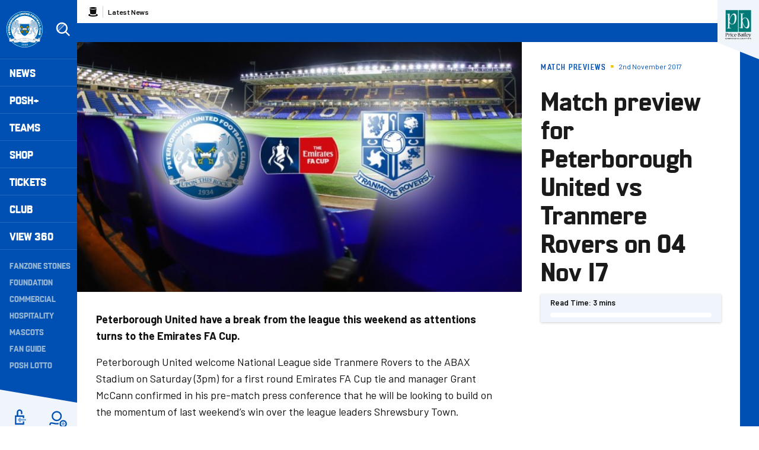

--- FILE ---
content_type: text/html; charset=UTF-8
request_url: https://www.theposh.com/news/2017/november/match-preview-for-peterborough-united-vs-tranmere-rovers-on-04-nov-17
body_size: 21087
content:
<!DOCTYPE html>
<html lang="en" dir="ltr" prefix="og: https://ogp.me/ns#">
  <head>
    <meta charset="utf-8" />
<script async="async" src="https://pagead2.googlesyndication.com/tag/js/gpt.js"></script>
<script type="text/javascript">window.ClubcastRegistry = window.ClubcastRegistry || [];</script>
<meta name="apple-itunes-app" content="app-id=1591639594" />
<script type="text/javascript">(function(w,d,s,l,i){w[l]=w[l]||[];var f=d.getElementsByTagName(s)[0],e=d.createElement(s);e.async=true;
e.src='https://api.clubcast.co.uk/analytics/cda.js?id='+i;f.parentNode.insertBefore(e,f);w.cde=w.cde||[];})
(window,document,'script','cda','posh');</script>
<meta name="description" content="Peterborough United have a break from the league this weekend as attentions turns to the Emirates FA Cup." />
<link rel="canonical" href="https://www.theposh.com/news/2017/november/match-preview-for-peterborough-united-vs-tranmere-rovers-on-04-nov-17" />
<link rel="image_src" href="https://cdn.theposh.com/sites/default/files/styles/og_image_style_2_1/public/archive/posh-v-tranmere-fa-cup-home.jpg?h=308cfba5&amp;itok=ETjLaL2A" />
<meta property="og:url" content="https://www.theposh.com/news/2017/november/match-preview-for-peterborough-united-vs-tranmere-rovers-on-04-nov-17" />
<meta property="og:title" content="Match preview for Peterborough United vs Tranmere Rovers on 04 Nov 17 | Peterborough United - The Posh" />
<meta property="og:description" content="Peterborough United have a break from the league this weekend as attentions turns to the Emirates FA Cup." />
<meta property="og:image" content="https://cdn.theposh.com/sites/default/files/styles/og_image_style_2_1/public/archive/posh-v-tranmere-fa-cup-home.jpg?h=308cfba5&amp;itok=ETjLaL2A" />
<meta name="twitter:card" content="summary_large_image" />
<meta name="twitter:title" content="Match preview for Peterborough United vs Tranmere Rovers on 04 Nov 17 | Peterborough United - The Posh" />
<meta name="twitter:description" content="Peterborough United have a break from the league this weekend as attentions turns to the Emirates FA Cup." />
<meta name="twitter:image" content="https://cdn.theposh.com/sites/default/files/styles/og_image_style_2_1/public/archive/posh-v-tranmere-fa-cup-home.jpg?h=308cfba5&amp;itok=ETjLaL2A" />
<meta name="msapplication-TileColor" content="#0050b4" />
<meta name="theme-color" content="#eff5fa" />
<meta name="Generator" content="Drupal 10 (https://www.drupal.org)" />
<meta name="MobileOptimized" content="width" />
<meta name="HandheldFriendly" content="true" />
<meta name="viewport" content="width=device-width, initial-scale=1.0" />
<script type="application/ld+json">{
    "@context": "https://schema.org",
    "@graph": [
        {
            "@type": "NewsArticle",
            "headline": "Match preview for Peterborough United vs Tranmere Rovers on 04 Nov 17",
            "name": "Match preview for Peterborough United vs Tranmere Rovers on 04 Nov 17",
            "about": "Match Previews",
            "image": {
                "@type": "ImageObject",
                "representativeOfPage": "True",
                "url": "https://cdn.theposh.com/sites/default/files/styles/og_image_style_2_1/public/archive/posh-v-tranmere-fa-cup-home.jpg?h=308cfba5\u0026itok=ETjLaL2A"
            },
            "datePublished": "2017-11-02",
            "dateModified": "2017-11-02",
            "isAccessibleForFree": "True"
        },
        {
            "@type": "SportsTeam",
            "additionalType": "SportsOrganization",
            "@id": "https://www.theposh.com/",
            "name": "Peterborough United - The Posh",
            "url": "https://www.theposh.com/",
            "description": "The Club website for the team Peterborough United - The Posh"
        },
        {
            "@type": "WebSite",
            "@id": "https://www.theposh.com/",
            "name": "Peterborough United - The Posh",
            "url": "https://www.theposh.com/"
        }
    ]
}</script>
<style type="text/css">#m-ad-slot-30833 { width: 300px; height: 250px; }</style>
<style type="text/css">#m-ad-slot-30832 { width: 300px; height: 250px; }</style>
<style type="text/css">#m-ad-slot-30831 { width: 300px; height: 250px; }</style>
<style type="text/css">#m-ad-slot-30830 { width: 300px; height: 250px; }</style>
<link rel="manifest" href="/site.webmanifest" />
<link rel="apple-touch-icon" sizes="180x180" href="https://cdn.theposh.com/sites/default/files/favicons/apple-touch-icon.png" />
<link rel="icon" type="image/png" sizes="32x32" href="https://cdn.theposh.com/sites/default/files/favicons/favicon-32x32.png" />
<link rel="icon" type="image/png" sizes="16x16" href="https://cdn.theposh.com/sites/default/files/favicons/favicon-16x16.png" />
<link rel="manifest" href="https://cdn.theposh.com/sites/default/files/favicons/site.webmanifest" />
<link rel="mask-icon" href="https://cdn.theposh.com/sites/default/files/favicons/safari-pinned-tab.svg" color="#0050b4" />
<script>window.addEventListener('cc:onConsent', function(data) {
  if (data.detail.cookie.categories.includes('performance')) {
  (function(w,d,s,l,i){w[l]=w[l]||[];w[l].push({'gtm.start':new Date().getTime(),event:'gtm.js'});var f=d.getElementsByTagName(s)[0];var j=d.createElement(s);var dl=l!='dataLayer'?'&l='+l:'';j.src='https://www.googletagmanager.com/gtm.js?id='+i+dl+'';j.async=true;f.parentNode.insertBefore(j,f);})(window,document,'script','dataLayer','GTM-TLB5Q8L');
  }
});</script>

    <title>Match preview for Peterborough United vs Tranmere Rovers on 04 Nov 17 | Peterborough United - The Posh</title>
    <link rel="stylesheet" media="all" href="/themes/contrib/stable/css/system/components/align.module.css?t927dj" />
<link rel="stylesheet" media="all" href="/themes/contrib/stable/css/system/components/fieldgroup.module.css?t927dj" />
<link rel="stylesheet" media="all" href="/themes/contrib/stable/css/system/components/container-inline.module.css?t927dj" />
<link rel="stylesheet" media="all" href="/themes/contrib/stable/css/system/components/clearfix.module.css?t927dj" />
<link rel="stylesheet" media="all" href="/themes/contrib/stable/css/system/components/details.module.css?t927dj" />
<link rel="stylesheet" media="all" href="/themes/contrib/stable/css/system/components/hidden.module.css?t927dj" />
<link rel="stylesheet" media="all" href="/themes/contrib/stable/css/system/components/item-list.module.css?t927dj" />
<link rel="stylesheet" media="all" href="/themes/contrib/stable/css/system/components/js.module.css?t927dj" />
<link rel="stylesheet" media="all" href="/themes/contrib/stable/css/system/components/nowrap.module.css?t927dj" />
<link rel="stylesheet" media="all" href="/themes/contrib/stable/css/system/components/position-container.module.css?t927dj" />
<link rel="stylesheet" media="all" href="/themes/contrib/stable/css/system/components/reset-appearance.module.css?t927dj" />
<link rel="stylesheet" media="all" href="/themes/contrib/stable/css/system/components/resize.module.css?t927dj" />
<link rel="stylesheet" media="all" href="/themes/contrib/stable/css/system/components/system-status-counter.css?t927dj" />
<link rel="stylesheet" media="all" href="/themes/contrib/stable/css/system/components/system-status-report-counters.css?t927dj" />
<link rel="stylesheet" media="all" href="/themes/contrib/stable/css/system/components/system-status-report-general-info.css?t927dj" />
<link rel="stylesheet" media="all" href="/themes/contrib/stable/css/system/components/tablesort.module.css?t927dj" />
<link rel="stylesheet" media="all" href="/modules/contrib/paragraphs/css/paragraphs.unpublished.css?t927dj" />
<link rel="stylesheet" media="all" href="/themes/contrib/classy/css/components/action-links.css?t927dj" />
<link rel="stylesheet" media="all" href="/themes/contrib/classy/css/components/breadcrumb.css?t927dj" />
<link rel="stylesheet" media="all" href="/themes/contrib/classy/css/components/button.css?t927dj" />
<link rel="stylesheet" media="all" href="/themes/contrib/classy/css/components/collapse-processed.css?t927dj" />
<link rel="stylesheet" media="all" href="/themes/contrib/classy/css/components/container-inline.css?t927dj" />
<link rel="stylesheet" media="all" href="/themes/contrib/classy/css/components/details.css?t927dj" />
<link rel="stylesheet" media="all" href="/themes/contrib/classy/css/components/exposed-filters.css?t927dj" />
<link rel="stylesheet" media="all" href="/themes/contrib/classy/css/components/field.css?t927dj" />
<link rel="stylesheet" media="all" href="/themes/contrib/classy/css/components/form.css?t927dj" />
<link rel="stylesheet" media="all" href="/themes/contrib/classy/css/components/icons.css?t927dj" />
<link rel="stylesheet" media="all" href="/themes/contrib/classy/css/components/inline-form.css?t927dj" />
<link rel="stylesheet" media="all" href="/themes/contrib/classy/css/components/item-list.css?t927dj" />
<link rel="stylesheet" media="all" href="/themes/contrib/classy/css/components/link.css?t927dj" />
<link rel="stylesheet" media="all" href="/themes/contrib/classy/css/components/links.css?t927dj" />
<link rel="stylesheet" media="all" href="/themes/contrib/classy/css/components/menu.css?t927dj" />
<link rel="stylesheet" media="all" href="/themes/contrib/classy/css/components/more-link.css?t927dj" />
<link rel="stylesheet" media="all" href="/themes/contrib/classy/css/components/pager.css?t927dj" />
<link rel="stylesheet" media="all" href="/themes/contrib/classy/css/components/tabledrag.css?t927dj" />
<link rel="stylesheet" media="all" href="/themes/contrib/classy/css/components/tableselect.css?t927dj" />
<link rel="stylesheet" media="all" href="/themes/contrib/classy/css/components/tablesort.css?t927dj" />
<link rel="stylesheet" media="all" href="/themes/contrib/classy/css/components/tabs.css?t927dj" />
<link rel="stylesheet" media="all" href="/themes/contrib/classy/css/components/textarea.css?t927dj" />
<link rel="stylesheet" media="all" href="/themes/contrib/classy/css/components/ui-dialog.css?t927dj" />
<link rel="stylesheet" media="all" href="/themes/contrib/classy/css/components/messages.css?t927dj" />
<link rel="stylesheet" media="all" href="/themes/contrib/classy/css/components/node.css?t927dj" />
<link rel="stylesheet" media="all" href="/themes/custom/peterborough/css/style.bd6c5975caf311af4d34.css?t927dj" />
<link rel="stylesheet" media="all" href="/themes/custom/clubcast/css/hero.a6530ef427af991a8bb4.css?t927dj" />
<link rel="stylesheet" media="all" href="/themes/custom/peterborough/css/hero.f3ddeea52b0eb25ffa6b.css?t927dj" />
<link rel="stylesheet" media="all" href="/themes/custom/peterborough/css/node.0a48d4dc956d28098b55.css?t927dj" />
<link rel="stylesheet" media="all" href="/themes/custom/clubcast/css/node_article_full.31d6cfe0d16ae931b73c.css?t927dj" />
<link rel="stylesheet" media="all" href="/themes/custom/peterborough/css/textarea.fe8b82f02c8d04da564b.css?t927dj" />
<link rel="stylesheet" media="all" href="/themes/custom/peterborough/css/cookie_consent.3a84d2bcf23f96d7aef5.css?t927dj" />
<link rel="stylesheet" media="all" href="/sites/default/files/asset_injector/css/migrated_header_styles_0-1ef429137366cbcfaeb7cdb5ecedea44.css?t927dj" />

    <script src="/sites/default/files/asset_injector/js/migrated_header_scripts_0-65adac1042d23cee9e6e13ed31472321.js?t927dj"></script>

  </head>
  <body class="path-node page-node-type-article">
        <a href="#main-content" class="visually-hidden focusable skip-link">
      Skip to main content
    </a>
    
      <div class="dialog-off-canvas-main-canvas" data-off-canvas-main-canvas>
    <div class="layout-container">
  <header role="banner" class="m-header">
  <div class="m-header__inner">
    <button class="m-hamburger js--toggle-menu" type="button" aria-label="Toggle site navigation">
      <span class="m-hamburger__box" aria-hidden="true">
        <span class="m-hamburger__inner"></span>
      </span>
    </button>
    <div class="m-header__logo">
      <a href="https://www.theposh.com/" title="Link to Peterborough United homepage" class="m-header__logo-link">
        <span class="show-for-sr">Peterborough United badge - Link to home</span>
        <img src="/themes/custom/peterborough/files/peterborough-united.svg" width="55" height="55" alt="Peterborough United" title="Back to home" />
      </a>
    </div>
    <div class="m-header__search">
      <button class="m-header__search-btn js--toggle-search" type="button" aria-label="Toggle search">
        <svg aria-hidden="true" class="js--toggle-search--open" width="40" height="40" viewBox="0 0 40 40" xmlns="http://www.w3.org/2000/svg">
          <title>Search</title>
          <g fill="#FFF" fill-rule="evenodd">
            <path d="M18 6c6.627 0 12 5.373 12 12 0 2.773-.94 5.327-2.52 7.359L35.12 33 33 35.121l-7.641-7.641A11.948 11.948 0 0 1 18 30c-6.627 0-12-5.373-12-12S11.373 6 18 6zm0 3a9 9 0 1 0 0 18 9 9 0 0 0 0-18z" fill-rule="nonzero"/>
            <path d="m23.071 8.929 2.121 2.121L11.05 25.192l-2.121-2.12L23.07 8.928zM20.95 6.808l.707.707L7.515 21.657l-.707-.707L20.95 6.808z" opacity=".5"/>
          </g>
        </svg>
        <svg aria-hidden="true" class="js--toggle-search--close" width="40" height="40" viewBox="0 0 40 40" xmlns="http://www.w3.org/2000/svg">
          <g fill="#F0C509" fill-rule="evenodd">
            <path d="m10.454 27.425 16.97-16.97 2.122 2.12-16.97 16.97z"/>
            <path d="m12.575 10.454 16.97 16.97-2.12 2.122-16.97-16.97z"/>
          </g>
        </svg>
      </button>
    </div>
    <div class="m-header__nav">
              <div class="m-header-sponsor m-header-sponsor--mobile">
          <div class="cc_sponsor_entity m-sponsor m-sponsor--light" role="contentinfo">
  <div class="m-sponsor__image">
    <a href="https&#x3A;&#x2F;&#x2F;www.pricebailey.co.uk&#x2F;" title="Website&#x20;Sponsor" data-id="48" rel="sponsored" onclick="window.cde&&window.cde.push(['sponsors','click',this.getAttribute('title'),null,{id1:this.getAttribute('data-id')}])">
      <figure class="media media--type-cc-sponsor-entity media--view-mode-light">
  
      <div class="media__inner">
      
  <div class="field field--name-field-media-cc-sponsor field--type-image field--label-hidden field__items">
        <div class="field__item">    <img loading="lazy" style="object-fit: cover; object-position: 50% 50%; font-family: &#039;object-fit:cover;object-position:50% 50%&#039;" srcset="https://cdn.theposh.com/sites/default/files/styles/medium/public/2023-10/untitled_design_77.png?itok=B67a6Twz 220w" sizes="220px" width="220" height="220" src="https://cdn.theposh.com/sites/default/files/styles/medium/public/2023-10/untitled_design_77.png?itok=B67a6Twz" alt="Price Bailey website sponsor" />


</div>
  </div>
    </div>
    <figcaption>
      
    </figcaption>
  </figure>

    </a>
  </div>
</div>

        </div>
              <div class="region region-primary-menu">
    <div class="views-exposed-form m-form-exposed m-search block block-views block-views-exposed-filter-blockcc-search-page-1" data-drupal-selector="views-exposed-form-cc-search-page-1" id="block-exposedformcc-searchpage-1">
  
    
      <form action="/search" method="get" id="views-exposed-form-cc-search-page-1" accept-charset="UTF-8">
  <div class="form--inline clearfix">
  <div class="js-form-item form-item js-form-type-textfield form-type-textfield js-form-item-results-for form-item-results-for">
      <label for="edit-results-for">Search</label>
        <input data-drupal-selector="edit-results-for" type="text" id="edit-results-for" name="results_for" value="" size="30" maxlength="128" class="form-text" />

        </div>
<div data-drupal-selector="edit-actions" class="form-actions js-form-wrapper form-wrapper" id="edit-actions"><input data-drupal-selector="edit-submit-cc-search" type="submit" id="edit-submit-cc-search" value="Apply" class="button js-form-submit form-submit" />
</div>

</div>

</form>

  </div>
<nav role="navigation" aria-labelledby="block-meganavigation-menu" id="block-meganavigation" class="block block-menu navigation menu--mega-navigation m-main-nav">
            
  <h2 class="visually-hidden" id="block-meganavigation-menu">Mega Navigation</h2>
  

        

                        <ul class="m-main-nav__menu">
                                                        <li class="menu-item menu-item--expanded">
                <a href="/news" title="News">
                  News
                  <span class="menu-item-icon"></span>
                </a>
                                                          <ul class="submenu">
                                                        <li class="menu-item menu-item--expanded">
                <a href="" title="Read Now">
                  Read Now
                  <span class="menu-item-icon"></span>
                </a>
                                                          <ul class="submenu">
                                                        <li class="menu-item">
                <a href="/news" title="Latest News">
                  Latest News
                  <span class="menu-item-icon"></span>
                </a>
                              </li>
                                                            <li class="menu-item">
                <a href="/news-category/club-news" title="Club News">
                  Club News
                  <span class="menu-item-icon"></span>
                </a>
                              </li>
                                                            <li class="menu-item">
                <a href="/news-category/ticket-news" title="Ticket News">
                  Ticket News
                  <span class="menu-item-icon"></span>
                </a>
                              </li>
                                                            <li class="menu-item">
                <a href="/news-category/photo-galleries" title="Galleries">
                  Galleries
                  <span class="menu-item-icon"></span>
                </a>
                              </li>
                                                            <li class="menu-item">
                <a href="/news-category/match-previews" title="Match Previews">
                  Match Previews
                  <span class="menu-item-icon"></span>
                </a>
                              </li>
                                                            <li class="menu-item">
                <a href="/news-category/match-reports" title="Match Reports">
                  Match Reports
                  <span class="menu-item-icon"></span>
                </a>
                              </li>
                                                            <li class="menu-item">
                <a href="/news-category/player-awards" title="Player Awards">
                  Player Awards
                  <span class="menu-item-icon"></span>
                </a>
                              </li>
                                                            <li class="menu-item">
                <a href="/news-category/brand-evolution" title="Brand Evolution">
                  Brand Evolution
                  <span class="menu-item-icon"></span>
                </a>
                              </li>
                                
        </ul>
    
                              </li>
                                                            <li class="menu-item menu-item--expanded">
                <a href="/news?category=All&amp;field_tags_target_id=1320" title="Team News">
                  Team News
                  <span class="menu-item-icon"></span>
                </a>
                                                          <ul class="submenu">
                                                        <li class="menu-item">
                <a href="/news?category=711" title="Men">
                  Men
                  <span class="menu-item-icon"></span>
                </a>
                              </li>
                                                            <li class="menu-item">
                <a href="/news?category=1868" title="Women">
                  Women
                  <span class="menu-item-icon"></span>
                </a>
                              </li>
                                                            <li class="menu-item">
                <a href="/news?category=1045" title="U21s">
                  U21s
                  <span class="menu-item-icon"></span>
                </a>
                              </li>
                                                            <li class="menu-item">
                <a href="/news?category=1044" title="Academy">
                  Academy
                  <span class="menu-item-icon"></span>
                </a>
                              </li>
                                
        </ul>
    
                              </li>
                                
        </ul>
    
                              </li>
                                                            <li class="menu-item menu-item--expanded">
                <a href="/video/section?feed=c80ac797-2ff3-4fb2-8cf1-9b9551fcc389&amp;section=f2629903-7fcf-43cc-a96b-4191d10f4994" title="Posh+">
                  Posh+
                  <span class="menu-item-icon"></span>
                </a>
                                                          <ul class="submenu">
                                                        <li class="menu-item menu-item--expanded">
                <a href="/posh-plus" title="Watch">
                  Watch
                  <span class="menu-item-icon"></span>
                </a>
                                                          <ul class="submenu">
                                                        <li class="menu-item">
                <a href="https://www.theposh.com/video/live" title="Live Match Streaming">
                  Live Match Streaming
                  <span class="menu-item-icon"></span>
                </a>
                              </li>
                                                            <li class="menu-item">
                <a href="/posh-plus" title="Latest Videos">
                  Latest Videos
                  <span class="menu-item-icon"></span>
                </a>
                              </li>
                                                            <li class="menu-item">
                <a href="/videos/watch-now/interviews" title="Interviews">
                  Interviews
                  <span class="menu-item-icon"></span>
                </a>
                              </li>
                                                            <li class="menu-item">
                <a href="https://www.theposh.com/video/section?feed=b554410f-b9f8-479a-9698-7beb7abc67a1&amp;section=ccfe5e86-c91f-4910-a6f7-88048808f0d4" title="Features">
                  Features
                  <span class="menu-item-icon"></span>
                </a>
                              </li>
                                                            <li class="menu-item">
                <a href="https://www.theposh.com/video/section?feed=4409c510-14e9-483c-be99-d54d305e04d9&amp;section=aabb849e-6003-4df6-947b-5d539c561dd3" title="Half-Way Line">
                  Half-Way Line
                  <span class="menu-item-icon"></span>
                </a>
                              </li>
                                                            <li class="menu-item">
                <a href="/pitchside-posh" title="Pitchside Posh">
                  Pitchside Posh
                  <span class="menu-item-icon"></span>
                </a>
                              </li>
                                                            <li class="menu-item">
                <a href="/posh/watch/highlights" title="Highlights">
                  Highlights
                  <span class="menu-item-icon"></span>
                </a>
                              </li>
                                                            <li class="menu-item">
                <a href="/full-match-replays" title="Full Match Replays">
                  Full Match Replays
                  <span class="menu-item-icon"></span>
                </a>
                              </li>
                                                            <li class="menu-item">
                <a href="https://www.theposh.com/video/section?feed=fdc8e87e-c6de-457e-bd61-a9026ab2e3b3&amp;section=52a32a7c-8b2c-43f4-8b3a-d9a2ba7c49fd" title="In-Depth Interviews">
                  In-Depth Interviews
                  <span class="menu-item-icon"></span>
                </a>
                              </li>
                                                            <li class="menu-item">
                <a href="/video/section?feed=c80ac797-2ff3-4fb2-8cf1-9b9551fcc389&amp;section=f2629903-7fcf-43cc-a96b-4191d10f4994" title="View All">
                  View All
                  <span class="menu-item-icon"></span>
                </a>
                              </li>
                                
        </ul>
    
                              </li>
                                                            <li class="menu-item menu-item--expanded">
                <a href="" title="Posh+">
                  Posh+
                  <span class="menu-item-icon"></span>
                </a>
                                                          <ul class="submenu">
                                                        <li class="menu-item">
                <a href="/video/packages" title="Subscribe to Posh+">
                  Subscribe to Posh+
                  <span class="menu-item-icon"></span>
                </a>
                              </li>
                                                            <li class="menu-item">
                <a href="/video/packages" title="Buy A Match Pass">
                  Buy A Match Pass
                  <span class="menu-item-icon"></span>
                </a>
                              </li>
                                                            <li class="menu-item">
                <a href="https://peterboroughpayments.streamamg.com/account" title="Manage My Posh+ Account">
                  Manage My Posh+ Account
                  <span class="menu-item-icon"></span>
                </a>
                              </li>
                                                            <li class="menu-item">
                <a href="/poshplus/posh-domestic-subscription" title="About Posh+ Domestic">
                  About Posh+ Domestic
                  <span class="menu-item-icon"></span>
                </a>
                              </li>
                                                            <li class="menu-item">
                <a href="/poshplus/posh-international-subscription" title="About Posh+ International">
                  About Posh+ International
                  <span class="menu-item-icon"></span>
                </a>
                              </li>
                                                            <li class="menu-item">
                <a href="/poshplus/posh-support-faqs" title="Support &amp; FAQs">
                  Support & FAQs
                  <span class="menu-item-icon"></span>
                </a>
                              </li>
                                
        </ul>
    
                              </li>
                                
        </ul>
    
                              </li>
                                                            <li class="menu-item menu-item--expanded">
                <a href="/fixture/list/226" title="Teams">
                  Teams
                  <span class="menu-item-icon"></span>
                </a>
                                                          <ul class="submenu">
                                                        <li class="menu-item menu-item--expanded">
                <a href="/fixture/list/226" title="Men">
                  Men
                  <span class="menu-item-icon"></span>
                </a>
                                                          <ul class="submenu">
                                                        <li class="menu-item">
                <a href="/news?category=711&amp;field_tags_target_id=All" title="Team News">
                  Team News
                  <span class="menu-item-icon"></span>
                </a>
                              </li>
                                                            <li class="menu-item">
                <a href="/players/226" title="Player Profiles">
                  Player Profiles
                  <span class="menu-item-icon"></span>
                </a>
                              </li>
                                                            <li class="menu-item">
                <a href="/fixture/list/226" title="Fixtures">
                  Fixtures
                  <span class="menu-item-icon"></span>
                </a>
                              </li>
                                                            <li class="menu-item">
                <a href="/fixture/result/226" title="Results">
                  Results
                  <span class="menu-item-icon"></span>
                </a>
                              </li>
                                                            <li class="menu-item">
                <a href="/table/226" title="League Table">
                  League Table
                  <span class="menu-item-icon"></span>
                </a>
                              </li>
                                
        </ul>
    
                              </li>
                                                            <li class="menu-item menu-item--expanded">
                <a href="" title="Women">
                  Women
                  <span class="menu-item-icon"></span>
                </a>
                                                          <ul class="submenu">
                                                        <li class="menu-item">
                <a href="/news?category=All&amp;field_tags_target_id=1374" title="Team News">
                  Team News
                  <span class="menu-item-icon"></span>
                </a>
                              </li>
                                                            <li class="menu-item">
                <a href="/players/998" title="Player Profiles">
                  Player Profiles
                  <span class="menu-item-icon"></span>
                </a>
                              </li>
                                                            <li class="menu-item">
                <a href="https://www.theposh.com/fixture/list/998" title="Fixtures">
                  Fixtures
                  <span class="menu-item-icon"></span>
                </a>
                              </li>
                                                            <li class="menu-item">
                <a href="/fixture/result/998" title="Results">
                  Results
                  <span class="menu-item-icon"></span>
                </a>
                              </li>
                                                            <li class="menu-item">
                <a href="https://theposh.cc/womens-league-table" title="League Table">
                  League Table
                  <span class="menu-item-icon"></span>
                </a>
                              </li>
                                                            <li class="menu-item">
                <a href="/teams/women/matchday-guide" title="Match Day Guide">
                  Match Day Guide
                  <span class="menu-item-icon"></span>
                </a>
                              </li>
                                
        </ul>
    
                              </li>
                                                            <li class="menu-item menu-item--expanded">
                <a href="" title="U21">
                  U21
                  <span class="menu-item-icon"></span>
                </a>
                                                          <ul class="submenu">
                                                        <li class="menu-item">
                <a href="/news?category=All&amp;field_tags_target_id=2243" title="Team News">
                  Team News
                  <span class="menu-item-icon"></span>
                </a>
                              </li>
                                                            <li class="menu-item">
                <a href="/players/1024" title="Player Profiles">
                  Player Profiles
                  <span class="menu-item-icon"></span>
                </a>
                              </li>
                                                            <li class="menu-item">
                <a href="/fixture/list/1024" title="Fixtures">
                  Fixtures
                  <span class="menu-item-icon"></span>
                </a>
                              </li>
                                                            <li class="menu-item">
                <a href="/fixture/result/1024" title="Results">
                  Results
                  <span class="menu-item-icon"></span>
                </a>
                              </li>
                                
        </ul>
    
                              </li>
                                                            <li class="menu-item menu-item--expanded">
                <a href="" title="U18">
                  U18
                  <span class="menu-item-icon"></span>
                </a>
                                                          <ul class="submenu">
                                                        <li class="menu-item">
                <a href="/players/319" title="Player Profiles">
                  Player Profiles
                  <span class="menu-item-icon"></span>
                </a>
                              </li>
                                                            <li class="menu-item">
                <a href="/fixture/list/319" title="Fixtures">
                  Fixtures
                  <span class="menu-item-icon"></span>
                </a>
                              </li>
                                                            <li class="menu-item">
                <a href="/fixture/result/319" title="Results">
                  Results
                  <span class="menu-item-icon"></span>
                </a>
                              </li>
                                                            <li class="menu-item">
                <a href="/news?category=All&amp;field_tags_target_id=1105" title="Team News">
                  Team News
                  <span class="menu-item-icon"></span>
                </a>
                              </li>
                                
        </ul>
    
                              </li>
                                                            <li class="menu-item menu-item--expanded">
                <a href="/academy" title="The Academy">
                  The Academy
                  <span class="menu-item-icon"></span>
                </a>
                                                          <ul class="submenu">
                                                        <li class="menu-item">
                <a href="/academy/welcome-academy" title="Welcome To The Academy">
                  Welcome To The Academy
                  <span class="menu-item-icon"></span>
                </a>
                              </li>
                                                            <li class="menu-item">
                <a href="/academy/vision-mission" title="Vision &amp; Mission">
                  Vision & Mission
                  <span class="menu-item-icon"></span>
                </a>
                              </li>
                                                            <li class="menu-item">
                <a href="/academy/objectives" title="Objectives">
                  Objectives
                  <span class="menu-item-icon"></span>
                </a>
                              </li>
                                                            <li class="menu-item">
                <a href="/academy/philosophy" title="Philosophy">
                  Philosophy
                  <span class="menu-item-icon"></span>
                </a>
                              </li>
                                
        </ul>
    
                              </li>
                                                            <li class="menu-item menu-item--expanded">
                <a href="" title="Women&#039;s Academy">
                  Women's Academy
                  <span class="menu-item-icon"></span>
                </a>
                                                          <ul class="submenu">
                                                        <li class="menu-item">
                <a href="/teams/womens-academy/welcome-womens-academy" title="About the Women&#039;s Academy">
                  About the Women's Academy
                  <span class="menu-item-icon"></span>
                </a>
                              </li>
                                
        </ul>
    
                              </li>
                                
        </ul>
    
                              </li>
                                                            <li class="menu-item">
                <a href="https://www.theposhonlinestore.com/?utm_source=homepage&amp;utm_medium=navigation&amp;utm_campaign=mainclubwebsite" title="Shop">
                  Shop
                  <span class="menu-item-icon"></span>
                </a>
                              </li>
                                                            <li class="menu-item menu-item--expanded">
                <a href="http://www.theposhtickets.com" title="Tickets">
                  Tickets
                  <span class="menu-item-icon"></span>
                </a>
                                                          <ul class="submenu">
                                                        <li class="menu-item menu-item--expanded">
                <a href="" title="Upcoming Games">
                  Upcoming Games
                  <span class="menu-item-icon"></span>
                </a>
                                                          <ul class="submenu">
                                                        <li class="menu-item">
                <a href="http://www.theposhtickets.com/?utm_source=homepage&amp;utm_medium=navigation&amp;utm_campaign=mainclubwebsite" title="Buy Tickets">
                  Buy Tickets
                  <span class="menu-item-icon"></span>
                </a>
                              </li>
                                                            <li class="menu-item">
                <a href="/news?category=1043&amp;field_tags_target_id=All" title="Ticket News">
                  Ticket News
                  <span class="menu-item-icon"></span>
                </a>
                              </li>
                                                            <li class="menu-item">
                <a href="/news?category=1043&amp;field_tags_target_id=1838" title="Away Ticket Information">
                  Away Ticket Information
                  <span class="menu-item-icon"></span>
                </a>
                              </li>
                                                            <li class="menu-item">
                <a href="/tickets/upcoming-games/moving-your-season-ticket-seat-gh-display-stand" title="GH Display Stand Seat Move">
                  GH Display Stand Seat Move
                  <span class="menu-item-icon"></span>
                </a>
                              </li>
                                
        </ul>
    
                              </li>
                                                            <li class="menu-item menu-item--expanded">
                <a href="" title="Tickets &amp; Memberships">
                  Tickets & Memberships
                  <span class="menu-item-icon"></span>
                </a>
                                                          <ul class="submenu">
                                                        <li class="menu-item">
                <a href="/match-tickets-202526" title="Match Tickets 2025/26">
                  Match Tickets 2025/26
                  <span class="menu-item-icon"></span>
                </a>
                              </li>
                                                            <li class="menu-item">
                <a href="/tickets/tickets-memberships/half-season-tickets" title="Half Season Tickets">
                  Half Season Tickets
                  <span class="menu-item-icon"></span>
                </a>
                              </li>
                                                            <li class="menu-item">
                <a href="/10-game-flexi-ticket" title="10-Game Flexi Ticket (25/26)">
                  10-Game Flexi Ticket (25/26)
                  <span class="menu-item-icon"></span>
                </a>
                              </li>
                                                            <li class="menu-item">
                <a href="https://www.eticketing.co.uk/theposh/Memberships/List/?utm_source=homepage&amp;utm_medium=navigation&amp;utm_campaign=mainclubwebsite" title="Memberships">
                  Memberships
                  <span class="menu-item-icon"></span>
                </a>
                              </li>
                                                            <li class="menu-item">
                <a href="/tickets/tickets-memberships/group-bookings" title="Group Bookings">
                  Group Bookings
                  <span class="menu-item-icon"></span>
                </a>
                              </li>
                                                            <li class="menu-item">
                <a href="/tickets/tickets-memberships/hospitality" title="Hospitality">
                  Hospitality
                  <span class="menu-item-icon"></span>
                </a>
                              </li>
                                                            <li class="menu-item">
                <a href="/coach-travel" title="Coach Travel">
                  Coach Travel
                  <span class="menu-item-icon"></span>
                </a>
                              </li>
                                
        </ul>
    
                              </li>
                                                            <li class="menu-item menu-item--expanded">
                <a href="/tickets/information" title="Information">
                  Information
                  <span class="menu-item-icon"></span>
                </a>
                                                          <ul class="submenu">
                                                        <li class="menu-item">
                <a href="/tickets/information/junior-grassroots-club-partner-programme" title="Junior Grassroots Club Partner Programme">
                  Junior Grassroots Club Partner Programme
                  <span class="menu-item-icon"></span>
                </a>
                              </li>
                                                            <li class="menu-item">
                <a href="/tickets/information/grassroots-club-package" title="Junior Grassroots Club VIP Experience">
                  Junior Grassroots Club VIP Experience
                  <span class="menu-item-icon"></span>
                </a>
                              </li>
                                                            <li class="menu-item">
                <a href="/tickets/information/match-day" title="Match Day">
                  Match Day
                  <span class="menu-item-icon"></span>
                </a>
                              </li>
                                                            <li class="menu-item">
                <a href="/tickets/information/ticket-priority-scheme" title="Priority Scheme">
                  Priority Scheme
                  <span class="menu-item-icon"></span>
                </a>
                              </li>
                                                            <li class="menu-item">
                <a href="/tickets/information/schools-initiative" title="Schools Initiative">
                  Schools Initiative
                  <span class="menu-item-icon"></span>
                </a>
                              </li>
                                                            <li class="menu-item">
                <a href="/tickets/information/weston-homes-stadium" title="Stadium Plan &amp; Directions">
                  Stadium Plan & Directions
                  <span class="menu-item-icon"></span>
                </a>
                              </li>
                                                            <li class="menu-item">
                <a href="https://www.theposh.com/club/policies-inclusions/ticket-purchase-policy" title="Ticket Purchase Policy">
                  Ticket Purchase Policy
                  <span class="menu-item-icon"></span>
                </a>
                              </li>
                                                            <li class="menu-item">
                <a href="/tickets/information/video-guides-ticketing" title="Video Guides For Ticketing">
                  Video Guides For Ticketing
                  <span class="menu-item-icon"></span>
                </a>
                              </li>
                                
        </ul>
    
                              </li>
                                
        </ul>
    
                              </li>
                                                            <li class="menu-item menu-item--expanded">
                <a href="/club" title="Club">
                  Club
                  <span class="menu-item-icon"></span>
                </a>
                                                          <ul class="submenu">
                                                        <li class="menu-item menu-item--expanded">
                <a href="/club" title="Club">
                  Club
                  <span class="menu-item-icon"></span>
                </a>
                                                          <ul class="submenu">
                                                        <li class="menu-item">
                <a href="https://ask.theposh.com/" title="Got a question? Ask Posh">
                  Got a question? Ask Posh
                  <span class="menu-item-icon"></span>
                </a>
                              </li>
                                                            <li class="menu-item">
                <a href="/club/club-information" title="Club Information">
                  Club Information
                  <span class="menu-item-icon"></span>
                </a>
                              </li>
                                                            <li class="menu-item">
                <a href="/club/club/international-pathway-programme" title="International Pathway Programme">
                  International Pathway Programme
                  <span class="menu-item-icon"></span>
                </a>
                              </li>
                                                            <li class="menu-item">
                <a href="/club/policies-inclusions" title="Policies &amp; Inclusion">
                  Policies & Inclusion
                  <span class="menu-item-icon"></span>
                </a>
                              </li>
                                                            <li class="menu-item">
                <a href="https://www.theposh.com/club/policies-inclusions/safeguarding-policy" title="Safeguarding">
                  Safeguarding
                  <span class="menu-item-icon"></span>
                </a>
                              </li>
                                                            <li class="menu-item">
                <a href="/club/stadiums/weston-homes-stadium" title="The Weston Homes Stadium">
                  The Weston Homes Stadium
                  <span class="menu-item-icon"></span>
                </a>
                              </li>
                                                            <li class="menu-item">
                <a href="/club/club-information/job-vacancies" title="Job Vacancies">
                  Job Vacancies
                  <span class="menu-item-icon"></span>
                </a>
                              </li>
                                                            <li class="menu-item">
                <a href="/club/host-families-academy" title="Host Families - Academy">
                  Host Families - Academy
                  <span class="menu-item-icon"></span>
                </a>
                              </li>
                                                            <li class="menu-item">
                <a href="/club/club-information/customer-charter-202526" title="Customer Charter">
                  Customer Charter
                  <span class="menu-item-icon"></span>
                </a>
                              </li>
                                                            <li class="menu-item">
                <a href="/club/contact-us" title="Contact Us &amp; Opening Hours">
                  Contact Us & Opening Hours
                  <span class="menu-item-icon"></span>
                </a>
                              </li>
                                
        </ul>
    
                              </li>
                                                            <li class="menu-item menu-item--expanded">
                <a href="/fans" title="Fans">
                  Fans
                  <span class="menu-item-icon"></span>
                </a>
                                                          <ul class="submenu">
                                                        <li class="menu-item">
                <a href="https://www.theposh.com/club/fans/birthday-requests" title="Birthday Requests">
                  Birthday Requests
                  <span class="menu-item-icon"></span>
                </a>
                              </li>
                                                            <li class="menu-item">
                <a href="/club/fans/posh-fan-guide" title="Fan Guide">
                  Fan Guide
                  <span class="menu-item-icon"></span>
                </a>
                              </li>
                                                            <li class="menu-item">
                <a href="/club/policies-inclusions/policy-supporters-disabilities" title="Disabled Fans">
                  Disabled Fans
                  <span class="menu-item-icon"></span>
                </a>
                              </li>
                                                            <li class="menu-item">
                <a href="/club/fans/fans-around-world" title="Fans Around The World">
                  Fans Around The World
                  <span class="menu-item-icon"></span>
                </a>
                              </li>
                                                            <li class="menu-item">
                <a href="/junior-posh/peters-burrow" title="Peter&#039;s Burrow">
                  Peter's Burrow
                  <span class="menu-item-icon"></span>
                </a>
                              </li>
                                                            <li class="menu-item">
                <a href="/club/fans/season-ticket-holder-discounts" title="Season Ticket Holder Discounts">
                  Season Ticket Holder Discounts
                  <span class="menu-item-icon"></span>
                </a>
                              </li>
                                                            <li class="menu-item">
                <a href="/posh-lotto" title="Posh Lotto">
                  Posh Lotto
                  <span class="menu-item-icon"></span>
                </a>
                              </li>
                                
        </ul>
    
                              </li>
                                                            <li class="menu-item menu-item--expanded">
                <a href="" title="Events">
                  Events
                  <span class="menu-item-icon"></span>
                </a>
                                                          <ul class="submenu">
                                                        <li class="menu-item">
                <a href="https://westonhomesstadium.com/christmas-party/" title="Christmas Parties">
                  Christmas Parties
                  <span class="menu-item-icon"></span>
                </a>
                              </li>
                                                            <li class="menu-item">
                <a href="https://westonhomesstadium.com/contact-us/" title="Enquiries">
                  Enquiries
                  <span class="menu-item-icon"></span>
                </a>
                              </li>
                                                            <li class="menu-item">
                <a href="https://westonhomesstadium.com/venue-hire/" title="Room Hire">
                  Room Hire
                  <span class="menu-item-icon"></span>
                </a>
                              </li>
                                                            <li class="menu-item">
                <a href="https://westonhomesstadium.com/wakes-memorial-celebrations/" title="Wakes &amp; Memorial Celebrations">
                  Wakes & Memorial Celebrations
                  <span class="menu-item-icon"></span>
                </a>
                              </li>
                                                            <li class="menu-item">
                <a href="https://westonhomesstadium.com/weddings-anniversaries/" title="Weddings &amp; Anniversaries">
                  Weddings & Anniversaries
                  <span class="menu-item-icon"></span>
                </a>
                              </li>
                                                            <li class="menu-item">
                <a href="https://westonhomesstadium.com/whats-on/" title="What&#039;s On">
                  What's On
                  <span class="menu-item-icon"></span>
                </a>
                              </li>
                                
        </ul>
    
                              </li>
                                
        </ul>
    
                              </li>
                                                            <li class="menu-item">
                <a href="https://view.theposh.com/" title="View 360">
                  View 360
                  <span class="menu-item-icon"></span>
                </a>
                              </li>
                                
        </ul>
    

  <div class="m-main-nav__mega-bg"></div>

  </nav>

  </div>

        <div class="region region-secondary-menu">
    <nav role="navigation" aria-labelledby="block-secondarynavigation-menu" id="block-secondarynavigation" class="block block-menu navigation menu--secondary-navigation m-secondary-nav">
            
  <h2 class="visually-hidden" id="block-secondarynavigation-menu">Secondary Navigation</h2>
  

        
              <ul class="m-secondary-nav__menu menu">
                    <li class="menu-item">
        <a href="https://uponthisrock.theposh.com/">FANZONE STONES</a>
              </li>
                <li class="menu-item">
        <a href="https://www.theposhfoundation.com/">Foundation</a>
              </li>
                <li class="menu-item">
        <a href="https://www.theposh.com/hospitality-advertising-partnerships-0" title="COMMERCIAL">COMMERCIAL</a>
              </li>
                <li class="menu-item">
        <a href="https://www.theposh.com/corporate/hospitality">Hospitality</a>
              </li>
                <li class="menu-item">
        <a href="https://www.theposh.com/corporate/proud-be-posh-packages-mascots">Mascots</a>
              </li>
                <li class="menu-item">
        <a href="https://www.theposh.com/posh-fan-guide">Fan Guide</a>
              </li>
                <li class="menu-item">
        <a href="/posh-lotto" data-drupal-link-system-path="node/21923">POSH LOTTO</a>
              </li>
        </ul>
  


  </nav>

  </div>

    </div>
    <div class="m-header__actions">
                  <ul class="m-header__actions-list m-header__actions-list--logged-out">
        <li class="m-header__actions-cta m-header__actions-cta--login">
          <a class="m-header__actions-icon" href="https://www.theposh.com/user/login" aria-label="Login">
            <svg width="40" height="41" viewBox="0 0 40 41" xmlns="http://www.w3.org/2000/svg">
              <title>Login</title>
              <g fill-rule="evenodd">
                <path d="M30 14.85v6h-3v-3H13v14h14v-4h3v7H10v-20h4v-7a6 6 0 1 1 12 0v4h-3v-4a3 3 0 0 0-2.824-2.995L20 4.85a3 3 0 0 0-2.995 2.824L17 7.85v7h13z" fill-rule="nonzero"/>
                <path d="M20.886 29.847 16 24.35l4.886-5.497 2.242 1.994-1.78 2.004 12.659-.001v3h-12.66l1.781 2.003-2.242 1.994z" opacity=".5"/>
              </g>
            </svg>
            <span class="m-header__actions-text">Log in</span>
          </a>
        </li>
        <li class="m-header__actions-cta m-header__actions-cta--register">
          <a class="m-header__actions-icon" href="https://www.theposh.com/user/register" aria-label="Register">
            <svg width="40" height="41" viewBox="0 0 40 41" xmlns="http://www.w3.org/2000/svg">
              <title>Register</title>
              <g transform="translate(0 .85)" fill="none" fill-rule="evenodd">
                <path d="M17 6a9.5 9.5 0 1 1 0 19 9.5 9.5 0 0 1 0-19z" stroke-width="3"/>
                <path d="m5.786 28.823.219.005.234.014.253.023.276.034.304.045.515.087.388.072.903.18 2.522.533.87.174c1.82.348 3.232.51 4.73.51 1.3 0 2.546-.12 4.114-.382l.113-.02a8.02 8.02 0 0 0-.143 3.064c-1.486.23-2.745.338-4.084.338-1.961 0-3.742-.236-6.16-.737l-1.951-.413-1.1-.224-.686-.128-.42-.069-.352-.046-.298-.026-.174-.007-.08-.001-.153.005-.142.011-.136.019-.2.039-.068.016c-.573.14-.925.623-1.04 1.957l-.025.405c-.007.142-.011.293-.013.453L4 35H1c0-3.417 1.055-5.412 3.37-5.976l.321-.074.202-.041.196-.033.097-.014.195-.022.098-.007.203-.009.104-.001z" fill-rule="nonzero"/>
                <circle stroke-width="3" cx="31" cy="32" r="6.5"/>
                <path d="M32 29v1.999L34 31v2l-2-.001V35h-2v-2.001L28 33v-2l2-.001V29h2z" opacity=".5"/>
              </g>
            </svg>
            <span class="m-header__actions-text">Register</span>
          </a>
        </li>
      </ul>
          </div>
  </div>
</header>
      <div class="m-header-sponsor">
      <div class="cc_sponsor_entity m-sponsor m-sponsor--light" role="contentinfo">
  <div class="m-sponsor__image">
    <a href="https&#x3A;&#x2F;&#x2F;www.pricebailey.co.uk&#x2F;" title="Website&#x20;Sponsor" data-id="48" rel="sponsored" onclick="window.cde&&window.cde.push(['sponsors','click',this.getAttribute('title'),null,{id1:this.getAttribute('data-id')}])">
      <figure class="media media--type-cc-sponsor-entity media--view-mode-light">
  
      <div class="media__inner">
      
  <div class="field field--name-field-media-cc-sponsor field--type-image field--label-hidden field__items">
        <div class="field__item">    <img loading="lazy" style="object-fit: cover; object-position: 50% 50%; font-family: &#039;object-fit:cover;object-position:50% 50%&#039;" srcset="https://cdn.theposh.com/sites/default/files/styles/medium/public/2023-10/untitled_design_77.png?itok=B67a6Twz 220w" sizes="220px" width="220" height="220" src="https://cdn.theposh.com/sites/default/files/styles/medium/public/2023-10/untitled_design_77.png?itok=B67a6Twz" alt="Price Bailey website sponsor" />


</div>
  </div>
    </div>
    <figcaption>
      
    </figcaption>
  </figure>

    </a>
  </div>
</div>

      <div class="m-header-sponsor__text">
        Official Website Partner
      </div>
    </div>
  
  
    <div class="region region-breadcrumb">
    <div class="m-mobile-nav">
      <button class="m-mobile-nav__trigger">
        Explore
      </button>
    </div>
    <div id="block-peterborough-breadcrumbs" class="block block-system block-system-breadcrumb-block">
  
    
        <nav role="navigation" aria-labelledby="system-breadcrumb" class="m-breadcrumb">
    <h2 id="system-breadcrumb" class="visually-hidden">Breadcrumb</h2>
    <ol class="m-breadcrumb__list">
          <li class="m-breadcrumb__item">
                  <a class="m-breadcrumb__link" href="/">Home</a>
              </li>
          <li class="m-breadcrumb__item">
                  <a class="m-breadcrumb__link" href="/news">Latest News</a>
              </li>
        </ol>
  </nav>

  </div>

  </div>


    <div class="region region-highlighted">
    <div data-drupal-messages-fallback class="hidden"></div>

  </div>

  

  <main role="main">
    <a id="main-content" tabindex="-1"></a>    <div class="layout-content">
        <div class="region region-content">
    <div id="block-peterborough-content" class="block block-system block-system-main-block">
  
    
      
<article class="m-article node node--type-article node--promoted node--view-mode-full">
  <div class="m-article__container">
          <div class="m-article__hero">
        <div class="paragraph paragraph--type--hero-banner-fields paragraph--view-mode--default">
            <div class="m-hero">
            <div class="m-hero__media">
                
  <div class="field field--name-field-hero-image field--type-entity-reference field--label-hidden field__items">
        <div class="field__item">    <img loading="lazy" style="object-fit: cover; object-position: 50% 50%; font-family: &#039;object-fit:cover;object-position:50% 50%&#039;" srcset="https://cdn.theposh.com/sites/default/files/styles/cc_320x180/public/archive/posh-v-tranmere-fa-cup-home.jpg?h=308cfba5&amp;itok=iysnJdgp 320w, https://cdn.theposh.com/sites/default/files/styles/cc_640x360/public/archive/posh-v-tranmere-fa-cup-home.jpg?h=308cfba5&amp;itok=BS17wMzc 640w, https://cdn.theposh.com/sites/default/files/styles/cc_960x540/public/archive/posh-v-tranmere-fa-cup-home.jpg?h=308cfba5&amp;itok=4qEKP816 960w, https://cdn.theposh.com/sites/default/files/styles/cc_1280x720/public/archive/posh-v-tranmere-fa-cup-home.jpg?h=308cfba5&amp;itok=6eGSYN7i 1280w, https://cdn.theposh.com/sites/default/files/styles/cc_1600x900/public/archive/posh-v-tranmere-fa-cup-home.jpg?h=308cfba5&amp;itok=3tTVjBSI 1600w, https://cdn.theposh.com/sites/default/files/styles/cc_2000x1125/public/archive/posh-v-tranmere-fa-cup-home.jpg?h=308cfba5&amp;itok=3Gk-dlsW 2000w" sizes="(min-width: 768px) 50vw, 100vw" width="960" height="540" src="https://cdn.theposh.com/sites/default/files/styles/cc_960x540/public/archive/posh-v-tranmere-fa-cup-home.jpg?h=308cfba5&amp;itok=4qEKP816" />


</div>
  </div>
                
            </div>
        </div>
    </div>

      </div>
        <div class="m-article__sidebar">
      <div class="m-article__sidebar-inner">
        <div class="m-article__header">
          <div class="m-article__details">
            <div class="m-article__category">Match Previews</div>
            <div class="m-article__details-hr"></div>
            <div class="m-article__date">
              <span class="invisible js--reltime" data-timestamp="1509631924">2nd November 2017</span>
            </div>
          </div>
          <h1 class="h2">Match preview for Peterborough United vs Tranmere Rovers on 04 Nov 17</h1>
          <div class="m-progress-bar">
            <div class="m-progress-bar__label">
              <span class="m-progress__content-length">Read Time:</span> <span class="m-progress__time-length">3 mins</span>
            </div>
            <div class="m-progress-bar__outer">
              <div class="m-progress-bar__inner"></div>
            </div>
          </div>
        </div>
        
      </div>
    </div>
    <div class="m-article__content">
        <div class="m-textarea paragraph paragraph--type--textarea paragraph--view-mode--default">
          
  <div class="clearfix text-formatted field field--name-field-main-text field--type-text-long field--label-hidden field__items">
        <div class="field__item"><p><strong>Peterborough United have a break from the league this weekend as attentions turns to the Emirates FA Cup.</strong></p>
<p>Peterborough United welcome National League side Tranmere Rovers to the ABAX Stadium on Saturday (3pm) for a first round Emirates FA Cup tie and manager Grant McCann confirmed in his pre-match press conference that he will be looking to build on the momentum of last weekend’s win over the league leaders Shrewsbury Town.</p>
<p>Tranmere, who have seen an upturn in fortunes in recent weeks, have been regular opponents in this competition for Posh, the last coming in 2013 when a hat-trick from Britt Assombalonga and a brace from Shaun Jeffers earned a 5-0 victory at the ABAX Stadium.</p>
<p><b>TEAM NEWS</b></p>
<p>The Posh boss confirmed he has no fresh injuries to contend with in his squad so only striker Junior Morias is unavailable for selection. Morias, who is ahead of schedule, is set for a return in the New Year.</p>
<p>Tranmere are without Ben Tollitt, Jake Kirby, James Wallace and Jack Dunn due to injury but all four are making good progress from their fitness issues.</p>
<p><b>MCCANN QUOTES</b></p>
<p>“Tranmere are a good side, they have goals in their line-up and they have picked up in results after a slow start to their league campaign. We know that we will have to perform to get ourselves into the second round and all of our focus this week has been on this tie. We will not be taking the opposition lightly.</p>
<p>“I have come up against a Micky Mellon side when he was in charge at Shrewsbury and I was in caretaker charge so we know aspects of his game. It is about us though, the focus is on what we do and how we can affect the game.”</p>
<p><strong>FROM THE</strong> <b>OPPOSITION</b></p>
<p>“Peterborough is a tough place to go, but it will be a good way of seeing how we measure up as a group. They are a League One side and they have some good players and they have home advantage, but we will go down there and give it the best go that we can and see what happens,” Tranmere boss Micky Mellon said.</p>
<p><b>TICKET NEWS</b></p>
<p>he football club are pleased to announce reduced ticket prices for this game with tickets now on sale at <a href="http://www.theposhtickets.com">www.theposhtickets.com</a>, via the Ticketmaster hotline <strong>0844 847 1934</strong> (calls cost 7ppm plus your network access fee) and at the ABAX Stadium Box Office.</p>
<p>The Box Office is open until 5pm on Friday, from 10am until 3pm on Saturday and from 10am until 5pm on Monday. (9-5, Tuesdays-Fridays). Ticket prices are as follows;</p>
<p><b>In Advance</b></p>
<p>Adults: £12</p>
<p>Seniors/U22s: £8</p>
<p>Junior U18s: £3</p>
<p><b>Match Day (9am)</b></p>
<p>Adults: £15</p>
<p>Seniors/U22s: £10</p>
<p>Junior U18s: £5</p>
<p><b>Caroline Hand Executive Suite (programme, tea/coffee &amp; cakes included)</b></p>
<p>Adults: £25</p>
<p>Concessions: £15</p>
<p>Season ticket holders’ seats will be reserved until 5pm on Friday 3rd November. The Motorpoint Stand will be closed for this fixture.</p>
<p><b>MAN IN THE MIDDLE</b></p>
<p>Charles Breakspear will be the match referee for Saturday’s game with Tranmere</p></div>
  </div>
      </div>

    </div>
  </div>
</article>
      <div class="field field--name-field-show-related-news field--type-boolean field--label-hidden field__items">
                <div class="field__item">
        
            </div>
          </div>


  </div>
<div id="block-footerads" class="block block-block-content block-block-content10d4c519-0ae6-411a-b66b-69098496a315">
  
    
      <div class="m-ad-slot-group field field--name-field-cc-ad-slots field--type-entity-reference-revisions">
        <div class="m-ad-slot paragraph paragraph--type--cc-ad-slot paragraph--view-mode--default" id="m-ad-slot-30830" data-adunit="FOOTER" data-adbreakpoints="" data-adcollapse="1" data-adcollapsebf="0" data-adsizes="[[300,250]]">
          
      </div>

        <div class="m-ad-slot paragraph paragraph--type--cc-ad-slot paragraph--view-mode--default" id="m-ad-slot-30831" data-adunit="FOOTER" data-adbreakpoints="" data-adcollapse="1" data-adcollapsebf="0" data-adsizes="[[300,250]]">
          
      </div>

        <div class="m-ad-slot paragraph paragraph--type--cc-ad-slot paragraph--view-mode--default" id="m-ad-slot-30832" data-adunit="FOOTER" data-adbreakpoints="" data-adcollapse="1" data-adcollapsebf="0" data-adsizes="[[300,250]]">
          
      </div>

        <div class="m-ad-slot paragraph paragraph--type--cc-ad-slot paragraph--view-mode--default" id="m-ad-slot-30833" data-adunit="FOOTER" data-adbreakpoints="" data-adcollapse="1" data-adcollapsebf="0" data-adsizes="[[300,250]]">
          
      </div>

  </div>

  </div>

  </div>

    </div>  </main>

  <footer role="contentinfo" class="m-footer">
  <div class="m-footer__inner">
    <div class="m-footer__row">
      <div class="m-footer__logo">
        <div class="m-footer__logo-inner">
          <img src="/themes/custom/peterborough/files/championship.png" width="209" height="24" alt="Championship League" />
        </div>
      </div>
    </div>
    <div class="m-footer__row">
        <div class="region region-footer">
    <div class="cc-sponsors-logo block block-clubcast-core block-cc-sponsors-logo-block" id="block-peterborough-sponsorslogoblockbasedonselectedlevels">
  
    
        <div class="m-footer-sponsors">
    <div class="m-footer-sponsors__inner">
              <div class="m-footer-sponsors__row m-footer-sponsors__row--primary">
          <div class="m-footer-sponsors__title">
            <span>Principal Partners</span>
          </div>
          <ul class="m-footer-sponsors__list">
                          <li>
                <div class="cc_sponsor_entity m-sponsor m-sponsor--dark" role="contentinfo">
  <div class="m-sponsor__image">
    <a href="http&#x3A;&#x2F;&#x2F;www.weston-homes.com&#x2F;" title="Weston&#x20;Homes" data-id="1" rel="sponsored" onclick="window.cde&&window.cde.push(['sponsors','click',this.getAttribute('title'),null,{id1:this.getAttribute('data-id')}])">
      <figure class="media media--type-cc-sponsor-entity media--view-mode-dark">
  
      <div class="media__inner">
      
  <div class="field field--name-field-media-dark-cc-sponsor field--type-image field--label-hidden field__items">
        <div class="field__item">    <img loading="lazy" style="object-fit: cover; object-position: 50% 50%; font-family: &#039;object-fit:cover;object-position:50% 50%&#039;" srcset="https://cdn.theposh.com/sites/default/files/styles/medium/public/2024-02/white_sponsor_logos_2.png?itok=0eKRiCkG 220w" sizes="220px" width="220" height="220" src="https://cdn.theposh.com/sites/default/files/styles/medium/public/2024-02/white_sponsor_logos_2.png?itok=0eKRiCkG" alt="Weston Homes" />


</div>
  </div>
    </div>
    <figcaption>
      
    </figcaption>
  </figure>

    </a>
  </div>
</div>

              </li>
                          <li>
                <div class="cc_sponsor_entity m-sponsor m-sponsor--dark" role="contentinfo">
  <div class="m-sponsor__image">
    <a href="https&#x3A;&#x2F;&#x2F;www.mickgeorge.co.uk&#x2F;" title="Mick&#x20;George" data-id="2" rel="sponsored" onclick="window.cde&&window.cde.push(['sponsors','click',this.getAttribute('title'),null,{id1:this.getAttribute('data-id')}])">
      <figure class="media media--type-cc-sponsor-entity media--view-mode-dark">
  
      <div class="media__inner">
      
  <div class="field field--name-field-media-dark-cc-sponsor field--type-image field--label-hidden field__items">
        <div class="field__item">    <img loading="lazy" style="object-fit: cover; object-position: 50% 50%; font-family: &#039;object-fit:cover;object-position:50% 50%&#039;" srcset="https://cdn.theposh.com/sites/default/files/styles/medium/public/2024-02/white_sponsor_logos_1.png?itok=fNFzDM37 220w" sizes="220px" width="220" height="220" src="https://cdn.theposh.com/sites/default/files/styles/medium/public/2024-02/white_sponsor_logos_1.png?itok=fNFzDM37" alt="Mick George" />


</div>
  </div>
    </div>
    <figcaption>
      
    </figcaption>
  </figure>

    </a>
  </div>
</div>

              </li>
                          <li>
                <div class="cc_sponsor_entity m-sponsor m-sponsor--dark" role="contentinfo">
  <div class="m-sponsor__image">
    <a href="https&#x3A;&#x2F;&#x2F;uk.puma.com&#x2F;" title="Puma&#x20;Teamwear" data-id="14" rel="sponsored" onclick="window.cde&&window.cde.push(['sponsors','click',this.getAttribute('title'),null,{id1:this.getAttribute('data-id')}])">
      <figure class="media media--type-cc-sponsor-entity media--view-mode-dark">
  
      <div class="media__inner">
      
  <div class="field field--name-field-media-dark-cc-sponsor field--type-image field--label-hidden field__items">
        <div class="field__item">    <img loading="lazy" style="object-fit: cover; object-position: 50% 50%; font-family: &#039;object-fit:cover;object-position:50% 50%&#039;" srcset="https://cdn.theposh.com/sites/default/files/styles/medium/public/2021-12/13%20-%20Puma_Dark.png?itok=bRBJGCYT 220w" sizes="220px" width="220" height="124" src="https://cdn.theposh.com/sites/default/files/styles/medium/public/2021-12/13%20-%20Puma_Dark.png?itok=bRBJGCYT" alt="Puma" />


</div>
  </div>
    </div>
    <figcaption>
      
    </figcaption>
  </figure>

    </a>
  </div>
</div>

              </li>
                      </ul>
        </div>
              <div class="m-footer-sponsors__row m-footer-sponsors__row--secondary">
          <div class="m-footer-sponsors__title">
            <span>Primary Partners</span>
          </div>
          <ul class="m-footer-sponsors__list">
                          <li>
                <div class="cc_sponsor_entity m-sponsor m-sponsor--dark" role="contentinfo">
  <div class="m-sponsor__image">
    <a href="https&#x3A;&#x2F;&#x2F;kingspowersolutions.co.uk&#x2F;" title="Kings&#x20;Power&#x20;Solutions" data-id="105" rel="sponsored" onclick="window.cde&&window.cde.push(['sponsors','click',this.getAttribute('title'),null,{id1:this.getAttribute('data-id')}])">
      <figure class="media media--type-cc-sponsor-entity media--view-mode-dark">
  
      <div class="media__inner">
      
  <div class="field field--name-field-media-dark-cc-sponsor field--type-image field--label-hidden field__items">
        <div class="field__item">    <img loading="lazy" style="object-fit: cover; object-position: 50% 50%; font-family: &#039;object-fit:cover;object-position:50% 50%&#039;" srcset="https://cdn.theposh.com/sites/default/files/styles/medium/public/2024-05/untitled_design_2.png?itok=3Ot30GI1 220w" sizes="220px" width="220" height="220" src="https://cdn.theposh.com/sites/default/files/styles/medium/public/2024-05/untitled_design_2.png?itok=3Ot30GI1" alt="kps" />


</div>
  </div>
    </div>
    <figcaption>
      
    </figcaption>
  </figure>

    </a>
  </div>
</div>

              </li>
                          <li>
                <div class="cc_sponsor_entity m-sponsor m-sponsor--dark" role="contentinfo">
  <div class="m-sponsor__image">
    <a href="http&#x3A;&#x2F;&#x2F;www.princebuild.co.uk&#x2F;" title="Princebuild" data-id="8" rel="sponsored" onclick="window.cde&&window.cde.push(['sponsors','click',this.getAttribute('title'),null,{id1:this.getAttribute('data-id')}])">
      <figure class="media media--type-cc-sponsor-entity media--view-mode-dark">
  
      <div class="media__inner">
      
  <div class="field field--name-field-media-dark-cc-sponsor field--type-image field--label-hidden field__items">
        <div class="field__item">    <img loading="lazy" style="object-fit: cover; object-position: 50% 50%; font-family: &#039;object-fit:cover;object-position:50% 50%&#039;" srcset="https://cdn.theposh.com/sites/default/files/styles/medium/public/2024-02/white_sponsor_logos_5.png?itok=9AwMj5D3 220w" sizes="220px" width="220" height="220" src="https://cdn.theposh.com/sites/default/files/styles/medium/public/2024-02/white_sponsor_logos_5.png?itok=9AwMj5D3" />


</div>
  </div>
    </div>
    <figcaption>
      
    </figcaption>
  </figure>

    </a>
  </div>
</div>

              </li>
                          <li>
                <div class="cc_sponsor_entity m-sponsor m-sponsor--dark" role="contentinfo">
  <div class="m-sponsor__image">
    <a href="https&#x3A;&#x2F;&#x2F;www.ghdisplay.co.uk&#x2F;" title="GH&#x20;Display" data-id="77" rel="sponsored" onclick="window.cde&&window.cde.push(['sponsors','click',this.getAttribute('title'),null,{id1:this.getAttribute('data-id')}])">
      <figure class="media media--type-cc-sponsor-entity media--view-mode-dark">
  
      <div class="media__inner">
      
  <div class="field field--name-field-media-dark-cc-sponsor field--type-image field--label-hidden field__items">
        <div class="field__item">    <img loading="lazy" style="object-fit: cover; object-position: 50% 50%; font-family: &#039;object-fit:cover;object-position:50% 50%&#039;" srcset="https://cdn.theposh.com/sites/default/files/styles/medium/public/2024-01/GH%20DISPLAY.png?itok=2YG2Upb2 220w" sizes="220px" width="220" height="220" src="https://cdn.theposh.com/sites/default/files/styles/medium/public/2024-01/GH%20DISPLAY.png?itok=2YG2Upb2" alt="GH_display_logo" />


</div>
  </div>
    </div>
    <figcaption>
      
    </figcaption>
  </figure>

    </a>
  </div>
</div>

              </li>
                          <li>
                <div class="cc_sponsor_entity m-sponsor m-sponsor--dark" role="contentinfo">
  <div class="m-sponsor__image">
    <a href="https&#x3A;&#x2F;&#x2F;www.comparethemarket.com&#x2F;" title="Compare&#x20;The&#x20;Market" data-id="7" rel="sponsored" onclick="window.cde&&window.cde.push(['sponsors','click',this.getAttribute('title'),null,{id1:this.getAttribute('data-id')}])">
      <figure class="media media--type-cc-sponsor-entity media--view-mode-dark">
  
      <div class="media__inner">
      
  <div class="field field--name-field-media-dark-cc-sponsor field--type-image field--label-hidden field__items">
        <div class="field__item">    <img loading="lazy" style="object-fit: cover; object-position: 50% 50%; font-family: &#039;object-fit:cover;object-position:50% 50%&#039;" srcset="https://cdn.theposh.com/sites/default/files/styles/medium/public/2024-02/white_sponsor_logos_3.png?itok=lBZLSaC_ 220w" sizes="220px" width="220" height="220" src="https://cdn.theposh.com/sites/default/files/styles/medium/public/2024-02/white_sponsor_logos_3.png?itok=lBZLSaC_" />


</div>
  </div>
    </div>
    <figcaption>
      
    </figcaption>
  </figure>

    </a>
  </div>
</div>

              </li>
                          <li>
                <div class="cc_sponsor_entity m-sponsor m-sponsor--dark" role="contentinfo">
  <div class="m-sponsor__image">
    <a href="https&#x3A;&#x2F;&#x2F;www.mysmartgroup.co.uk&#x2F;" title="Smart&#x20;Solutions" data-id="68" rel="sponsored" onclick="window.cde&&window.cde.push(['sponsors','click',this.getAttribute('title'),null,{id1:this.getAttribute('data-id')}])">
      <figure class="media media--type-cc-sponsor-entity media--view-mode-dark">
  
      <div class="media__inner">
      
  <div class="field field--name-field-media-dark-cc-sponsor field--type-image field--label-hidden field__items">
        <div class="field__item">    <img loading="lazy" style="object-fit: cover; object-position: 50% 50%; font-family: &#039;object-fit:cover;object-position:50% 50%&#039;" srcset="https://cdn.theposh.com/sites/default/files/styles/medium/public/2024-01/Smart%20Solutions%20%282%29_0.png?itok=UpGPMUQ3 220w" sizes="220px" width="220" height="220" src="https://cdn.theposh.com/sites/default/files/styles/medium/public/2024-01/Smart%20Solutions%20%282%29_0.png?itok=UpGPMUQ3" alt="smart_solutions" />


</div>
  </div>
    </div>
    <figcaption>
      
    </figcaption>
  </figure>

    </a>
  </div>
</div>

              </li>
                          <li>
                <div class="cc_sponsor_entity m-sponsor m-sponsor--dark" role="contentinfo">
  <div class="m-sponsor__image">
    <a href="https&#x3A;&#x2F;&#x2F;nextlevelfibreoptics.co.uk&#x2F;" title="Next&#x20;Level" data-id="117" rel="sponsored" onclick="window.cde&&window.cde.push(['sponsors','click',this.getAttribute('title'),null,{id1:this.getAttribute('data-id')}])">
      <figure class="media media--type-cc-sponsor-entity media--view-mode-dark">
  
      <div class="media__inner">
      
  <div class="field field--name-field-media-dark-cc-sponsor field--type-image field--label-hidden field__items">
        <div class="field__item">    <img loading="lazy" style="object-fit: cover; object-position: 50% 50%; font-family: &#039;object-fit:cover;object-position:50% 50%&#039;" srcset="https://cdn.theposh.com/sites/default/files/styles/medium/public/2024-07/next_level_for_website.png?itok=CWU3qxhU 220w" sizes="220px" width="220" height="110" src="https://cdn.theposh.com/sites/default/files/styles/medium/public/2024-07/next_level_for_website.png?itok=CWU3qxhU" />


</div>
  </div>
    </div>
    <figcaption>
      
    </figcaption>
  </figure>

    </a>
  </div>
</div>

              </li>
                          <li>
                <div class="cc_sponsor_entity m-sponsor m-sponsor--dark" role="contentinfo">
  <div class="m-sponsor__image">
    <a href="https&#x3A;&#x2F;&#x2F;www.millfieldautoparts.co.uk&#x2F;" title="Millfield&#x20;Autoparts" data-id="76" rel="sponsored" onclick="window.cde&&window.cde.push(['sponsors','click',this.getAttribute('title'),null,{id1:this.getAttribute('data-id')}])">
      <figure class="media media--type-cc-sponsor-entity media--view-mode-dark">
  
      <div class="media__inner">
      
  <div class="field field--name-field-media-dark-cc-sponsor field--type-image field--label-hidden field__items">
        <div class="field__item">    <img loading="lazy" style="object-fit: cover; object-position: 50% 50%; font-family: &#039;object-fit:cover;object-position:50% 50%&#039;" srcset="https://cdn.theposh.com/sites/default/files/styles/medium/public/2024-01/Millfeild%20Autoparts.png?itok=xXz_p0Yv 220w" sizes="220px" width="220" height="220" src="https://cdn.theposh.com/sites/default/files/styles/medium/public/2024-01/Millfeild%20Autoparts.png?itok=xXz_p0Yv" alt="millfield_autoparts" />


</div>
  </div>
    </div>
    <figcaption>
      
    </figcaption>
  </figure>

    </a>
  </div>
</div>

              </li>
                          <li>
                <div class="cc_sponsor_entity m-sponsor m-sponsor--dark" role="contentinfo">
  <div class="m-sponsor__image">
    <a href="http&#x3A;&#x2F;&#x2F;www.bespokebuildscambs.com&#x2F;" title="Bespoke&#x20;Builds" data-id="163" rel="sponsored" onclick="window.cde&&window.cde.push(['sponsors','click',this.getAttribute('title'),null,{id1:this.getAttribute('data-id')}])">
      <figure class="media media--type-cc-sponsor-entity media--view-mode-dark">
  
      <div class="media__inner">
      
  <div class="field field--name-field-media-dark-cc-sponsor field--type-image field--label-hidden field__items">
        <div class="field__item">    <img loading="lazy" style="object-fit: cover; object-position: 50% 50%; font-family: &#039;object-fit:cover;object-position:50% 50%&#039;" srcset="https://cdn.theposh.com/sites/default/files/styles/medium/public/2025-02/bespoke_builds.png?itok=AyGC6m82 220w" sizes="220px" width="220" height="110" src="https://cdn.theposh.com/sites/default/files/styles/medium/public/2025-02/bespoke_builds.png?itok=AyGC6m82" alt="Bespoke Builds" />


</div>
  </div>
    </div>
    <figcaption>
      
    </figcaption>
  </figure>

    </a>
  </div>
</div>

              </li>
                          <li>
                <div class="cc_sponsor_entity m-sponsor m-sponsor--dark" role="contentinfo">
  <div class="m-sponsor__image">
    <a href="https&#x3A;&#x2F;&#x2F;www.sycamorebmw.co.uk&#x2F;" title="Sycamore&#x20;BMW" data-id="164" rel="sponsored" onclick="window.cde&&window.cde.push(['sponsors','click',this.getAttribute('title'),null,{id1:this.getAttribute('data-id')}])">
      <figure class="media media--type-cc-sponsor-entity media--view-mode-dark">
  
      <div class="media__inner">
      
  <div class="field field--name-field-media-dark-cc-sponsor field--type-image field--label-hidden field__items">
        <div class="field__item">    <img loading="lazy" style="object-fit: cover; object-position: 50% 50%; font-family: &#039;object-fit:cover;object-position:50% 50%&#039;" srcset="https://cdn.theposh.com/sites/default/files/styles/medium/public/2025-02/sycamore_bmw.png?itok=SPJ8DVln 220w" sizes="220px" width="220" height="110" src="https://cdn.theposh.com/sites/default/files/styles/medium/public/2025-02/sycamore_bmw.png?itok=SPJ8DVln" alt="Sycamore BMW" />


</div>
  </div>
    </div>
    <figcaption>
      
    </figcaption>
  </figure>

    </a>
  </div>
</div>

              </li>
                          <li>
                <div class="cc_sponsor_entity m-sponsor m-sponsor--dark" role="contentinfo">
  <div class="m-sponsor__image">
    <a href="https&#x3A;&#x2F;&#x2F;www.sycamoremini.co.uk&#x2F;" title="Sycamore&#x20;MINI" data-id="167" rel="sponsored" onclick="window.cde&&window.cde.push(['sponsors','click',this.getAttribute('title'),null,{id1:this.getAttribute('data-id')}])">
      <figure class="media media--type-cc-sponsor-entity media--view-mode-dark">
  
      <div class="media__inner">
      
  <div class="field field--name-field-media-dark-cc-sponsor field--type-image field--label-hidden field__items">
        <div class="field__item">    <img loading="lazy" style="object-fit: cover; object-position: 50% 50%; font-family: &#039;object-fit:cover;object-position:50% 50%&#039;" srcset="https://cdn.theposh.com/sites/default/files/styles/medium/public/2025-02/sycamore_mini.png?itok=Bsnp--WM 220w" sizes="220px" width="220" height="110" src="https://cdn.theposh.com/sites/default/files/styles/medium/public/2025-02/sycamore_mini.png?itok=Bsnp--WM" alt="Sycamore MINI" />


</div>
  </div>
    </div>
    <figcaption>
      
    </figcaption>
  </figure>

    </a>
  </div>
</div>

              </li>
                      </ul>
        </div>
              <div class="m-footer-sponsors__row m-footer-sponsors__row--secondary">
          <div class="m-footer-sponsors__title">
            <span>Club Partners</span>
          </div>
          <ul class="m-footer-sponsors__list">
                          <li>
                <div class="cc_sponsor_entity m-sponsor m-sponsor--dark" role="contentinfo">
  <div class="m-sponsor__image">
    <a href="https&#x3A;&#x2F;&#x2F;www.alanboswell.com&#x2F;" title="Alan&#x20;Boswell&#x20;Group" data-id="15" rel="sponsored" onclick="window.cde&&window.cde.push(['sponsors','click',this.getAttribute('title'),null,{id1:this.getAttribute('data-id')}])">
      <figure class="media media--type-cc-sponsor-entity media--view-mode-dark">
  
      <div class="media__inner">
      
  <div class="field field--name-field-media-dark-cc-sponsor field--type-image field--label-hidden field__items">
        <div class="field__item">    <img loading="lazy" style="object-fit: cover; object-position: 50% 50%; font-family: &#039;object-fit:cover;object-position:50% 50%&#039;" srcset="https://cdn.theposh.com/sites/default/files/styles/medium/public/2021-12/14%20-%20AlanBoswellGroup_Dark.png?itok=-SG1GScZ 220w" sizes="220px" width="220" height="124" src="https://cdn.theposh.com/sites/default/files/styles/medium/public/2021-12/14%20-%20AlanBoswellGroup_Dark.png?itok=-SG1GScZ" alt="AlanBoswellGroup" />


</div>
  </div>
    </div>
    <figcaption>
      
    </figcaption>
  </figure>

    </a>
  </div>
</div>

              </li>
                          <li>
                <div class="cc_sponsor_entity m-sponsor m-sponsor--dark" role="contentinfo">
  <div class="m-sponsor__image">
    <a href="https&#x3A;&#x2F;&#x2F;www.elevensportsmedia.com&#x2F;" title="Eleven&#x20;Sports&#x20;Media" data-id="65" rel="sponsored" onclick="window.cde&&window.cde.push(['sponsors','click',this.getAttribute('title'),null,{id1:this.getAttribute('data-id')}])">
      <figure class="media media--type-cc-sponsor-entity media--view-mode-dark">
  
      <div class="media__inner">
      
  <div class="field field--name-field-media-dark-cc-sponsor field--type-image field--label-hidden field__items">
        <div class="field__item">    <img loading="lazy" style="object-fit: cover; object-position: 50% 50%; font-family: &#039;object-fit:cover;object-position:50% 50%&#039;" srcset="https://cdn.theposh.com/sites/default/files/styles/medium/public/2025-10/eleven_monochrome_white_0.png?itok=8Ugn4770 220w" sizes="220px" width="220" height="37" src="https://cdn.theposh.com/sites/default/files/styles/medium/public/2025-10/eleven_monochrome_white_0.png?itok=8Ugn4770" />


</div>
  </div>
    </div>
    <figcaption>
      
    </figcaption>
  </figure>

    </a>
  </div>
</div>

              </li>
                          <li>
                <div class="cc_sponsor_entity m-sponsor m-sponsor--dark" role="contentinfo">
  <div class="m-sponsor__image">
    <a href="https&#x3A;&#x2F;&#x2F;www.molsoncoors.com&#x2F;" title="Molson&#x20;Coors" data-id="67" rel="sponsored" onclick="window.cde&&window.cde.push(['sponsors','click',this.getAttribute('title'),null,{id1:this.getAttribute('data-id')}])">
      <figure class="media media--type-cc-sponsor-entity media--view-mode-dark">
  
      <div class="media__inner">
      
  <div class="field field--name-field-media-dark-cc-sponsor field--type-image field--label-hidden field__items">
        <div class="field__item">    <img loading="lazy" style="object-fit: cover; object-position: 50% 50%; font-family: &#039;object-fit:cover;object-position:50% 50%&#039;" srcset="https://cdn.theposh.com/sites/default/files/styles/medium/public/2024-01/Molson%20Coors.png?itok=9EEi0Q_V 220w" sizes="220px" width="220" height="220" src="https://cdn.theposh.com/sites/default/files/styles/medium/public/2024-01/Molson%20Coors.png?itok=9EEi0Q_V" alt="molson_coors" />


</div>
  </div>
    </div>
    <figcaption>
      
    </figcaption>
  </figure>

    </a>
  </div>
</div>

              </li>
                          <li>
                <div class="cc_sponsor_entity m-sponsor m-sponsor--dark" role="contentinfo">
  <div class="m-sponsor__image">
    <a href="https&#x3A;&#x2F;&#x2F;marcdarcy.co.uk&#x2F;" title="Marc&#x20;Darcy" data-id="73" rel="sponsored" onclick="window.cde&&window.cde.push(['sponsors','click',this.getAttribute('title'),null,{id1:this.getAttribute('data-id')}])">
      <figure class="media media--type-cc-sponsor-entity media--view-mode-dark">
  
      <div class="media__inner">
      
  <div class="field field--name-field-media-dark-cc-sponsor field--type-image field--label-hidden field__items">
        <div class="field__item">    <img loading="lazy" style="object-fit: cover; object-position: 50% 50%; font-family: &#039;object-fit:cover;object-position:50% 50%&#039;" srcset="https://cdn.theposh.com/sites/default/files/styles/medium/public/2024-01/Mark%20Darcy.png?itok=YqS-XEbg 220w" sizes="220px" width="220" height="220" src="https://cdn.theposh.com/sites/default/files/styles/medium/public/2024-01/Mark%20Darcy.png?itok=YqS-XEbg" alt="marc_darcy" />


</div>
  </div>
    </div>
    <figcaption>
      
    </figcaption>
  </figure>

    </a>
  </div>
</div>

              </li>
                          <li>
                <div class="cc_sponsor_entity m-sponsor m-sponsor--dark" role="contentinfo">
  <div class="m-sponsor__image">
    <a href="https&#x3A;&#x2F;&#x2F;www.elite-gss.com&#x2F;" title="Elite&#x20;GSS" data-id="114" rel="sponsored" onclick="window.cde&&window.cde.push(['sponsors','click',this.getAttribute('title'),null,{id1:this.getAttribute('data-id')}])">
      <figure class="media media--type-cc-sponsor-entity media--view-mode-dark">
  
      <div class="media__inner">
      
  <div class="field field--name-field-media-dark-cc-sponsor field--type-image field--label-hidden field__items">
        <div class="field__item">    <img loading="lazy" style="object-fit: cover; object-position: 50% 50%; font-family: &#039;object-fit:cover;object-position:50% 50%&#039;" srcset="https://cdn.theposh.com/sites/default/files/styles/medium/public/2024-06/elitegss.png?itok=xQMcW9RG 220w" sizes="220px" width="220" height="110" src="https://cdn.theposh.com/sites/default/files/styles/medium/public/2024-06/elitegss.png?itok=xQMcW9RG" alt="Elite" />


</div>
  </div>
    </div>
    <figcaption>
      
    </figcaption>
  </figure>

    </a>
  </div>
</div>

              </li>
                          <li>
                <div class="cc_sponsor_entity m-sponsor m-sponsor--dark" role="contentinfo">
  <div class="m-sponsor__image">
    <a href="https&#x3A;&#x2F;&#x2F;katanapeterborough.co.uk&#x2F;" title="Katana" data-id="172" rel="sponsored" onclick="window.cde&&window.cde.push(['sponsors','click',this.getAttribute('title'),null,{id1:this.getAttribute('data-id')}])">
      <figure class="media media--type-cc-sponsor-entity media--view-mode-dark">
  
      <div class="media__inner">
      
  <div class="field field--name-field-media-dark-cc-sponsor field--type-image field--label-hidden field__items">
        <div class="field__item">    <img loading="lazy" style="object-fit: cover; object-position: 50% 50%; font-family: &#039;object-fit:cover;object-position:50% 50%&#039;" srcset="https://cdn.theposh.com/sites/default/files/styles/medium/public/2025-08/katana_0.png?itok=QyRNeNQb 220w" sizes="220px" width="220" height="111" src="https://cdn.theposh.com/sites/default/files/styles/medium/public/2025-08/katana_0.png?itok=QyRNeNQb" alt="Katana" />


</div>
  </div>
    </div>
    <figcaption>
      
    </figcaption>
  </figure>

    </a>
  </div>
</div>

              </li>
                          <li>
                <div class="cc_sponsor_entity m-sponsor m-sponsor--dark" role="contentinfo">
  <div class="m-sponsor__image">
    <a href="https&#x3A;&#x2F;&#x2F;www.davidlloyd.co.uk&#x2F;clubs&#x2F;peterborough&#x2F;" title="David&#x20;Lloyd" data-id="78" rel="sponsored" onclick="window.cde&&window.cde.push(['sponsors','click',this.getAttribute('title'),null,{id1:this.getAttribute('data-id')}])">
      <figure class="media media--type-cc-sponsor-entity media--view-mode-dark">
  
      <div class="media__inner">
      
  <div class="field field--name-field-media-dark-cc-sponsor field--type-image field--label-hidden field__items">
        <div class="field__item">    <img loading="lazy" style="object-fit: cover; object-position: 50% 50%; font-family: &#039;object-fit:cover;object-position:50% 50%&#039;" srcset="https://cdn.theposh.com/sites/default/files/styles/medium/public/2024-02/David%20Lloyd.png?itok=dQLyuNzV 220w" sizes="220px" width="220" height="220" src="https://cdn.theposh.com/sites/default/files/styles/medium/public/2024-02/David%20Lloyd.png?itok=dQLyuNzV" alt="david_lloyd" />


</div>
  </div>
    </div>
    <figcaption>
      
    </figcaption>
  </figure>

    </a>
  </div>
</div>

              </li>
                          <li>
                <div class="cc_sponsor_entity m-sponsor m-sponsor--dark" role="contentinfo">
  <div class="m-sponsor__image">
    <a href="http&#x3A;&#x2F;&#x2F;partnership.sjp.co.uk&#x2F;partner&#x2F;gregsmith" title="Greg&#x20;Smith&#x20;Wealth&#x20;Management" data-id="106" rel="sponsored" onclick="window.cde&&window.cde.push(['sponsors','click',this.getAttribute('title'),null,{id1:this.getAttribute('data-id')}])">
      <figure class="media media--type-cc-sponsor-entity media--view-mode-dark">
  
      <div class="media__inner">
      
  <div class="field field--name-field-media-dark-cc-sponsor field--type-image field--label-hidden field__items">
        <div class="field__item">    <img loading="lazy" style="object-fit: cover; object-position: 50% 50%; font-family: &#039;object-fit:cover;object-position:50% 50%&#039;" srcset="https://cdn.theposh.com/sites/default/files/styles/medium/public/2024-05/logo_nr482_white_original.png?itok=p4URcyGB 220w" sizes="220px" width="220" height="54" src="https://cdn.theposh.com/sites/default/files/styles/medium/public/2024-05/logo_nr482_white_original.png?itok=p4URcyGB" alt="Greg Smith" />


</div>
  </div>
    </div>
    <figcaption>
      
    </figcaption>
  </figure>

    </a>
  </div>
</div>

              </li>
                          <li>
                <div class="cc_sponsor_entity m-sponsor m-sponsor--dark" role="contentinfo">
  <div class="m-sponsor__image">
    <a href="https&#x3A;&#x2F;&#x2F;www.caddycomps.com&#x2F;" title="Caddy&#x20;Comps" data-id="107" rel="sponsored" onclick="window.cde&&window.cde.push(['sponsors','click',this.getAttribute('title'),null,{id1:this.getAttribute('data-id')}])">
      <figure class="media media--type-cc-sponsor-entity media--view-mode-dark">
  
      <div class="media__inner">
      
  <div class="field field--name-field-media-dark-cc-sponsor field--type-image field--label-hidden field__items">
        <div class="field__item">    <img loading="lazy" style="object-fit: cover; object-position: 50% 50%; font-family: &#039;object-fit:cover;object-position:50% 50%&#039;" srcset="https://cdn.theposh.com/sites/default/files/styles/medium/public/2024-05/cady.png?itok=cfsjQHKd 220w" sizes="220px" width="220" height="110" src="https://cdn.theposh.com/sites/default/files/styles/medium/public/2024-05/cady.png?itok=cfsjQHKd" alt="Caddy Comps" />


</div>
  </div>
    </div>
    <figcaption>
      
    </figcaption>
  </figure>

    </a>
  </div>
</div>

              </li>
                          <li>
                <div class="cc_sponsor_entity m-sponsor m-sponsor--dark" role="contentinfo">
  <div class="m-sponsor__image">
    <a href="https&#x3A;&#x2F;&#x2F;www.safe-guard.co.uk&#x2F;" title="Safeguard" data-id="112" rel="sponsored" onclick="window.cde&&window.cde.push(['sponsors','click',this.getAttribute('title'),null,{id1:this.getAttribute('data-id')}])">
      <figure class="media media--type-cc-sponsor-entity media--view-mode-dark">
  
      <div class="media__inner">
      
  <div class="field field--name-field-media-dark-cc-sponsor field--type-image field--label-hidden field__items">
        <div class="field__item">    <img loading="lazy" style="object-fit: cover; object-position: 50% 50%; font-family: &#039;object-fit:cover;object-position:50% 50%&#039;" srcset="https://cdn.theposh.com/sites/default/files/styles/medium/public/2024-06/sg_long_logo_with_strapline_white_may24.png?itok=KdRM5E2V 220w" sizes="220px" width="220" height="60" src="https://cdn.theposh.com/sites/default/files/styles/medium/public/2024-06/sg_long_logo_with_strapline_white_may24.png?itok=KdRM5E2V" alt="Safeguard" />


</div>
  </div>
    </div>
    <figcaption>
      
    </figcaption>
  </figure>

    </a>
  </div>
</div>

              </li>
                          <li>
                <div class="cc_sponsor_entity m-sponsor m-sponsor--dark" role="contentinfo">
  <div class="m-sponsor__image">
    <a href="https&#x3A;&#x2F;&#x2F;www.native.space&#x2F;" title="Native&#x20;Space" data-id="115" rel="sponsored" onclick="window.cde&&window.cde.push(['sponsors','click',this.getAttribute('title'),null,{id1:this.getAttribute('data-id')}])">
      <figure class="media media--type-cc-sponsor-entity media--view-mode-dark">
  
      <div class="media__inner">
      
  <div class="field field--name-field-media-dark-cc-sponsor field--type-image field--label-hidden field__items">
        <div class="field__item">    <img loading="lazy" style="object-fit: cover; object-position: 50% 50%; font-family: &#039;object-fit:cover;object-position:50% 50%&#039;" srcset="https://cdn.theposh.com/sites/default/files/styles/medium/public/2024-07/native_space.png?itok=QC-vac_9 220w" sizes="220px" width="220" height="110" src="https://cdn.theposh.com/sites/default/files/styles/medium/public/2024-07/native_space.png?itok=QC-vac_9" alt="Native Space" />


</div>
  </div>
    </div>
    <figcaption>
      
    </figcaption>
  </figure>

    </a>
  </div>
</div>

              </li>
                          <li>
                <div class="cc_sponsor_entity m-sponsor m-sponsor--dark" role="contentinfo">
  <div class="m-sponsor__image">
    <a href="https&#x3A;&#x2F;&#x2F;www.emrwallcoatings.co.uk&#x2F;" title="EMR&#x20;Renders" data-id="116" rel="sponsored" onclick="window.cde&&window.cde.push(['sponsors','click',this.getAttribute('title'),null,{id1:this.getAttribute('data-id')}])">
      <figure class="media media--type-cc-sponsor-entity media--view-mode-dark">
  
      <div class="media__inner">
      
  <div class="field field--name-field-media-dark-cc-sponsor field--type-image field--label-hidden field__items">
        <div class="field__item">    <img loading="lazy" style="object-fit: cover; object-position: 50% 50%; font-family: &#039;object-fit:cover;object-position:50% 50%&#039;" srcset="https://cdn.theposh.com/sites/default/files/styles/medium/public/2024-07/email_footer_logo_holder_emr.png?itok=Nv08EMfI 220w" sizes="220px" width="220" height="110" src="https://cdn.theposh.com/sites/default/files/styles/medium/public/2024-07/email_footer_logo_holder_emr.png?itok=Nv08EMfI" alt="EMR" />


</div>
  </div>
    </div>
    <figcaption>
      
    </figcaption>
  </figure>

    </a>
  </div>
</div>

              </li>
                          <li>
                <div class="cc_sponsor_entity m-sponsor m-sponsor--dark" role="contentinfo">
  <div class="m-sponsor__image">
    <a href="https&#x3A;&#x2F;&#x2F;www.wmlegal.online&#x2F;" title="WM&#x20;Legal" data-id="118" rel="sponsored" onclick="window.cde&&window.cde.push(['sponsors','click',this.getAttribute('title'),null,{id1:this.getAttribute('data-id')}])">
      <figure class="media media--type-cc-sponsor-entity media--view-mode-dark">
  
      <div class="media__inner">
      
  <div class="field field--name-field-media-dark-cc-sponsor field--type-image field--label-hidden field__items">
        <div class="field__item">    <img loading="lazy" style="object-fit: cover; object-position: 50% 50%; font-family: &#039;object-fit:cover;object-position:50% 50%&#039;" srcset="https://cdn.theposh.com/sites/default/files/styles/medium/public/2024-08/wmlegal.png?itok=Ryp8njZQ 220w" sizes="220px" width="220" height="110" src="https://cdn.theposh.com/sites/default/files/styles/medium/public/2024-08/wmlegal.png?itok=Ryp8njZQ" alt="WM" />


</div>
  </div>
    </div>
    <figcaption>
      
    </figcaption>
  </figure>

    </a>
  </div>
</div>

              </li>
                          <li>
                <div class="cc_sponsor_entity m-sponsor m-sponsor--dark" role="contentinfo">
  <div class="m-sponsor__image">
    <a href="https&#x3A;&#x2F;&#x2F;ascontrols.co.uk&#x2F;" title="AS&#x20;Controls" data-id="121" rel="sponsored" onclick="window.cde&&window.cde.push(['sponsors','click',this.getAttribute('title'),null,{id1:this.getAttribute('data-id')}])">
      <figure class="media media--type-cc-sponsor-entity media--view-mode-dark">
  
      <div class="media__inner">
      
  <div class="field field--name-field-media-dark-cc-sponsor field--type-image field--label-hidden field__items">
        <div class="field__item">    <img loading="lazy" style="object-fit: cover; object-position: 50% 50%; font-family: &#039;object-fit:cover;object-position:50% 50%&#039;" srcset="https://cdn.theposh.com/sites/default/files/styles/medium/public/2024-08/as_controls_logo.png?itok=Z6WUHGqF 220w" sizes="220px" width="220" height="110" src="https://cdn.theposh.com/sites/default/files/styles/medium/public/2024-08/as_controls_logo.png?itok=Z6WUHGqF" alt="as_controls_logo.png" />


</div>
  </div>
    </div>
    <figcaption>
      
    </figcaption>
  </figure>

    </a>
  </div>
</div>

              </li>
                          <li>
                <div class="cc_sponsor_entity m-sponsor m-sponsor--dark" role="contentinfo">
  <div class="m-sponsor__image">
    <a href="https&#x3A;&#x2F;&#x2F;glcg.co.uk&#x2F;" title="Green&#x20;Light&#x20;Consultancy" data-id="126" rel="sponsored" onclick="window.cde&&window.cde.push(['sponsors','click',this.getAttribute('title'),null,{id1:this.getAttribute('data-id')}])">
      <figure class="media media--type-cc-sponsor-entity media--view-mode-dark">
  
      <div class="media__inner">
      
  <div class="field field--name-field-media-dark-cc-sponsor field--type-image field--label-hidden field__items">
        <div class="field__item">    <img loading="lazy" style="object-fit: cover; object-position: 50% 50%; font-family: &#039;object-fit:cover;object-position:50% 50%&#039;" srcset="https://cdn.theposh.com/sites/default/files/styles/medium/public/2024-08/greenlight.png?itok=zcrPbnqb 220w" sizes="220px" width="220" height="110" src="https://cdn.theposh.com/sites/default/files/styles/medium/public/2024-08/greenlight.png?itok=zcrPbnqb" alt="Green Light" />


</div>
  </div>
    </div>
    <figcaption>
      
    </figcaption>
  </figure>

    </a>
  </div>
</div>

              </li>
                          <li>
                <div class="cc_sponsor_entity m-sponsor m-sponsor--dark" role="contentinfo">
  <div class="m-sponsor__image">
    <a href="https&#x3A;&#x2F;&#x2F;www.queensgate-shopping.co.uk&#x2F;" title="Queensgate" data-id="127" rel="sponsored" onclick="window.cde&&window.cde.push(['sponsors','click',this.getAttribute('title'),null,{id1:this.getAttribute('data-id')}])">
      <figure class="media media--type-cc-sponsor-entity media--view-mode-dark">
  
      <div class="media__inner">
      
  <div class="field field--name-field-media-dark-cc-sponsor field--type-image field--label-hidden field__items">
        <div class="field__item">    <img loading="lazy" style="object-fit: cover; object-position: 50% 50%; font-family: &#039;object-fit:cover;object-position:50% 50%&#039;" srcset="https://cdn.theposh.com/sites/default/files/styles/medium/public/2024-09/queensgate.png?itok=LWscMO11 220w" sizes="220px" width="220" height="110" src="https://cdn.theposh.com/sites/default/files/styles/medium/public/2024-09/queensgate.png?itok=LWscMO11" alt="Queensgate" />


</div>
  </div>
    </div>
    <figcaption>
      
    </figcaption>
  </figure>

    </a>
  </div>
</div>

              </li>
                          <li>
                <div class="cc_sponsor_entity m-sponsor m-sponsor--dark" role="contentinfo">
  <div class="m-sponsor__image">
    <a href="https&#x3A;&#x2F;&#x2F;www.neeformwork.co.uk&#x2F;" title="Neeform" data-id="129" rel="sponsored" onclick="window.cde&&window.cde.push(['sponsors','click',this.getAttribute('title'),null,{id1:this.getAttribute('data-id')}])">
      <figure class="media media--type-cc-sponsor-entity media--view-mode-dark">
  
      <div class="media__inner">
      
  <div class="field field--name-field-media-dark-cc-sponsor field--type-image field--label-hidden field__items">
        <div class="field__item">    <img loading="lazy" style="object-fit: cover; object-position: 50% 50%; font-family: &#039;object-fit:cover;object-position:50% 50%&#039;" srcset="https://cdn.theposh.com/sites/default/files/styles/medium/public/2024-10/5.png?itok=kDV0FEiy 220w" sizes="220px" width="220" height="220" src="https://cdn.theposh.com/sites/default/files/styles/medium/public/2024-10/5.png?itok=kDV0FEiy" alt="neeform" />


</div>
  </div>
    </div>
    <figcaption>
      
    </figcaption>
  </figure>

    </a>
  </div>
</div>

              </li>
                          <li>
                <div class="cc_sponsor_entity m-sponsor m-sponsor--dark" role="contentinfo">
  <div class="m-sponsor__image">
    <a href="https&#x3A;&#x2F;&#x2F;www.mcdonalds.com&#x2F;gb&#x2F;en-gb.html" title="Mcdonalds" data-id="168" rel="sponsored" onclick="window.cde&&window.cde.push(['sponsors','click',this.getAttribute('title'),null,{id1:this.getAttribute('data-id')}])">
      <figure class="media media--type-cc-sponsor-entity media--view-mode-dark">
  
      <div class="media__inner">
      
  <div class="field field--name-field-media-dark-cc-sponsor field--type-image field--label-hidden field__items">
        <div class="field__item">    <img loading="lazy" style="object-fit: cover; object-position: 50% 50%; font-family: &#039;object-fit:cover;object-position:50% 50%&#039;" srcset="https://cdn.theposh.com/sites/default/files/styles/medium/public/2025-03/mcdonaldsnew.png?itok=XYq-8BEO 220w" sizes="220px" width="220" height="110" src="https://cdn.theposh.com/sites/default/files/styles/medium/public/2025-03/mcdonaldsnew.png?itok=XYq-8BEO" alt="Mcdonalds" />


</div>
  </div>
    </div>
    <figcaption>
      
    </figcaption>
  </figure>

    </a>
  </div>
</div>

              </li>
                          <li>
                <div class="cc_sponsor_entity m-sponsor m-sponsor--dark" role="contentinfo">
  <div class="m-sponsor__image">
    <a href="https&#x3A;&#x2F;&#x2F;thehamptonshospital.com&#x2F;" title="Hampton&#x20;Hospital" data-id="131" rel="sponsored" onclick="window.cde&&window.cde.push(['sponsors','click',this.getAttribute('title'),null,{id1:this.getAttribute('data-id')}])">
      <figure class="media media--type-cc-sponsor-entity media--view-mode-dark">
  
      <div class="media__inner">
      
  <div class="field field--name-field-media-dark-cc-sponsor field--type-image field--label-hidden field__items">
        <div class="field__item">    <img loading="lazy" style="object-fit: cover; object-position: 50% 50%; font-family: &#039;object-fit:cover;object-position:50% 50%&#039;" srcset="https://cdn.theposh.com/sites/default/files/styles/medium/public/2024-11/hampton.png?itok=n2lUdxTF 220w" sizes="220px" width="220" height="110" src="https://cdn.theposh.com/sites/default/files/styles/medium/public/2024-11/hampton.png?itok=n2lUdxTF" alt="Hampton Hospital" />


</div>
  </div>
    </div>
    <figcaption>
      
    </figcaption>
  </figure>

    </a>
  </div>
</div>

              </li>
                          <li>
                <div class="cc_sponsor_entity m-sponsor m-sponsor--dark" role="contentinfo">
  <div class="m-sponsor__image">
    <a href="https&#x3A;&#x2F;&#x2F;sapphireboilers.co.uk&#x2F;" title="Sapphire&#x20;Boilers" data-id="113" rel="sponsored" onclick="window.cde&&window.cde.push(['sponsors','click',this.getAttribute('title'),null,{id1:this.getAttribute('data-id')}])">
      <figure class="media media--type-cc-sponsor-entity media--view-mode-dark">
  
      <div class="media__inner">
      
  <div class="field field--name-field-media-dark-cc-sponsor field--type-image field--label-hidden field__items">
        <div class="field__item">    <img loading="lazy" style="object-fit: cover; object-position: 50% 50%; font-family: &#039;object-fit:cover;object-position:50% 50%&#039;" srcset="https://cdn.theposh.com/sites/default/files/styles/medium/public/2025-08/sapphire.png?itok=OcclLWmg 220w" sizes="220px" width="220" height="90" src="https://cdn.theposh.com/sites/default/files/styles/medium/public/2025-08/sapphire.png?itok=OcclLWmg" />


</div>
  </div>
    </div>
    <figcaption>
      
    </figcaption>
  </figure>

    </a>
  </div>
</div>

              </li>
                          <li>
                <div class="cc_sponsor_entity m-sponsor m-sponsor--dark" role="contentinfo">
  <div class="m-sponsor__image">
    <a href="https&#x3A;&#x2F;&#x2F;www.nvcs.co.uk&#x2F;" title="NVCS" data-id="171" rel="sponsored" onclick="window.cde&&window.cde.push(['sponsors','click',this.getAttribute('title'),null,{id1:this.getAttribute('data-id')}])">
      <figure class="media media--type-cc-sponsor-entity media--view-mode-dark">
  
      <div class="media__inner">
      
  <div class="field field--name-field-media-dark-cc-sponsor field--type-image field--label-hidden field__items">
        <div class="field__item">    <img loading="lazy" style="object-fit: cover; object-position: 50% 50%; font-family: &#039;object-fit:cover;object-position:50% 50%&#039;" srcset="https://cdn.theposh.com/sites/default/files/styles/medium/public/2025-07/nvcs-white.png?itok=rlU5qgjn 220w" sizes="220px" width="220" height="220" src="https://cdn.theposh.com/sites/default/files/styles/medium/public/2025-07/nvcs-white.png?itok=rlU5qgjn" />


</div>
  </div>
    </div>
    <figcaption>
      
    </figcaption>
  </figure>

    </a>
  </div>
</div>

              </li>
                          <li>
                <div class="cc_sponsor_entity m-sponsor m-sponsor--dark" role="contentinfo">
  <div class="m-sponsor__image">
    <a href="https&#x3A;&#x2F;&#x2F;mwbsolutions.co.uk&#x2F;" title="Posh&#x20;Payments&#x20;" data-id="222" rel="sponsored" onclick="window.cde&&window.cde.push(['sponsors','click',this.getAttribute('title'),null,{id1:this.getAttribute('data-id')}])">
      <figure class="media media--type-cc-sponsor-entity media--view-mode-dark">
  
      <div class="media__inner">
      
  <div class="field field--name-field-media-dark-cc-sponsor field--type-image field--label-hidden field__items">
        <div class="field__item">    <img loading="lazy" style="object-fit: cover; object-position: 50% 50%; font-family: &#039;object-fit:cover;object-position:50% 50%&#039;" srcset="https://cdn.theposh.com/sites/default/files/styles/medium/public/2025-10/posh_payments_trans_0.png?itok=NaIWfff3 220w" sizes="220px" width="220" height="77" src="https://cdn.theposh.com/sites/default/files/styles/medium/public/2025-10/posh_payments_trans_0.png?itok=NaIWfff3" />


</div>
  </div>
    </div>
    <figcaption>
      
    </figcaption>
  </figure>

    </a>
  </div>
</div>

              </li>
                          <li>
                <div class="cc_sponsor_entity m-sponsor m-sponsor--dark" role="contentinfo">
  <div class="m-sponsor__image">
    <a href="https&#x3A;&#x2F;&#x2F;www.broadgate-homes.com&#x2F;" title="Broadgate&#x20;Homes" data-id="232" rel="sponsored" onclick="window.cde&&window.cde.push(['sponsors','click',this.getAttribute('title'),null,{id1:this.getAttribute('data-id')}])">
      <figure class="media media--type-cc-sponsor-entity media--view-mode-dark">
  
      <div class="media__inner">
      
  <div class="field field--name-field-media-dark-cc-sponsor field--type-image field--label-hidden field__items">
        <div class="field__item">    <img loading="lazy" style="object-fit: cover; object-position: 50% 50%; font-family: &#039;object-fit:cover;object-position:50% 50%&#039;" srcset="https://cdn.theposh.com/sites/default/files/styles/medium/public/2025-11/untitled_design_47.png?itok=xwVNIcbv 220w" sizes="220px" width="220" height="115" src="https://cdn.theposh.com/sites/default/files/styles/medium/public/2025-11/untitled_design_47.png?itok=xwVNIcbv" />


</div>
  </div>
    </div>
    <figcaption>
      
    </figcaption>
  </figure>

    </a>
  </div>
</div>

              </li>
                          <li>
                <div class="cc_sponsor_entity m-sponsor m-sponsor--dark" role="contentinfo">
  <div class="m-sponsor__image">
    <a href="https&#x3A;&#x2F;&#x2F;avxpert.co.uk&#x2F;" title="AV&#x20;xpert" data-id="174" rel="sponsored" onclick="window.cde&&window.cde.push(['sponsors','click',this.getAttribute('title'),null,{id1:this.getAttribute('data-id')}])">
      <figure class="media media--type-cc-sponsor-entity media--view-mode-dark">
  
      <div class="media__inner">
      
  <div class="field field--name-field-media-dark-cc-sponsor field--type-image field--label-hidden field__items">
        <div class="field__item">    <img loading="lazy" style="object-fit: cover; object-position: 50% 50%; font-family: &#039;object-fit:cover;object-position:50% 50%&#039;" srcset="https://cdn.theposh.com/sites/default/files/styles/medium/public/2025-08/av-xpert.png?itok=LE1yMS8Z 220w" sizes="220px" width="220" height="74" src="https://cdn.theposh.com/sites/default/files/styles/medium/public/2025-08/av-xpert.png?itok=LE1yMS8Z" />


</div>
  </div>
    </div>
    <figcaption>
      
    </figcaption>
  </figure>

    </a>
  </div>
</div>

              </li>
                          <li>
                <div class="cc_sponsor_entity m-sponsor m-sponsor--dark" role="contentinfo">
  <div class="m-sponsor__image">
    <a href="https&#x3A;&#x2F;&#x2F;mws.com&#x2F;" title="MatchWornShirts" data-id="210" rel="sponsored" onclick="window.cde&&window.cde.push(['sponsors','click',this.getAttribute('title'),null,{id1:this.getAttribute('data-id')}])">
      <figure class="media media--type-cc-sponsor-entity media--view-mode-dark">
  
      <div class="media__inner">
      
  <div class="field field--name-field-media-dark-cc-sponsor field--type-image field--label-hidden field__items">
        <div class="field__item">    <img loading="lazy" style="object-fit: cover; object-position: 50% 50%; font-family: &#039;object-fit:cover;object-position:50% 50%&#039;" srcset="https://cdn.theposh.com/sites/default/files/styles/medium/public/2025-08/png-mws_logo-white.png?itok=GPcfx8fz 220w" sizes="220px" width="220" height="120" src="https://cdn.theposh.com/sites/default/files/styles/medium/public/2025-08/png-mws_logo-white.png?itok=GPcfx8fz" />


</div>
  </div>
    </div>
    <figcaption>
      
    </figcaption>
  </figure>

    </a>
  </div>
</div>

              </li>
                          <li>
                <div class="cc_sponsor_entity m-sponsor m-sponsor--dark" role="contentinfo">
  <div class="m-sponsor__image">
    <a href="https&#x3A;&#x2F;&#x2F;www.brewboard.co.uk&#x2F;" title="BrewBoard&#x20;New" data-id="216" rel="sponsored" onclick="window.cde&&window.cde.push(['sponsors','click',this.getAttribute('title'),null,{id1:this.getAttribute('data-id')}])">
      <figure class="media media--type-cc-sponsor-entity media--view-mode-dark">
  
      <div class="media__inner">
      
  <div class="field field--name-field-media-dark-cc-sponsor field--type-image field--label-hidden field__items">
        <div class="field__item">    <img loading="lazy" style="object-fit: cover; object-position: 50% 50%; font-family: &#039;object-fit:cover;object-position:50% 50%&#039;" srcset="https://cdn.theposh.com/sites/default/files/styles/medium/public/2025-09/untitled_design_6.png?itok=-3kORVYp 220w" sizes="220px" width="220" height="120" src="https://cdn.theposh.com/sites/default/files/styles/medium/public/2025-09/untitled_design_6.png?itok=-3kORVYp" />


</div>
  </div>
    </div>
    <figcaption>
      
    </figcaption>
  </figure>

    </a>
  </div>
</div>

              </li>
                      </ul>
        </div>
          </div>
  </div>

  </div>

  </div>

    </div>
    <div class="m-footer__row">
      <div class="m-footer-cta">
        <div class="m-footer-cta__inner">
          <div class="m-footer-cta__block">
            <h6 class="m-footer-cta__block-title">
              Download our official app
            </h6>
            <ul class="m-app-links">
              <li>
                <a href="https://play.google.com/store/apps/details?id=com.theposh" target="_blank">
                  <span class="visually-hidden">Download from Google</span>
                  <img src="/themes/custom/peterborough/files/google.png" width="120" height="36" alt="Google app store badge" />
                </a>
              </li>
              <li>
                <a href="https://apps.apple.com/app/the-posh/id1591639594?mt=8" target="_blank">
                  <span class="visually-hidden">Download from Apple store</span>
                  <img src="/themes/custom/peterborough/files/apple.png" width="120" height="36" alt="Apple app store badge" />
                </a>
              </li>
            </ul>
          </div>
          <div class="m-footer-cta__block">
            <div class="m-footer-cta__strapline">
              <img src="/themes/custom/peterborough/files/efl_fegold25.png" width="120" height="132" alt="EFL FE gold" />
            </div>
          </div>
          <div class="m-footer-cta__block">
            <h6 class="m-footer-cta__block-title m-footer-cta__block-title--sponsors">
              Official Website Sponsors
            </h6>
            <div class="m-footer-cta__strapline">
              <a href="https://www.pricebailey.co.uk/" target="_blank"><img src="/themes/custom/peterborough/files/price-bailey.png" width="120" height="132" alt="Price Bailey" /></a>
            </div>
          </div>
          <div class="m-footer-cta__block">
            <h6 class="m-footer-cta__block-title">
              Follow us on social
            </h6>
            <nav class="m-social">
              <ul class="m-social__menu">
                <li>
                  <a href="http://www.facebook.com/theposh" rel="nofollow" target="_blank">
                    <span class="visually-hidden">Facebook</span>
                    <svg width="28" height="28" viewBox="0 0 28 28" xmlns="http://www.w3.org/2000/svg">
                      <path d="M26.455 0H1.545C.69 0 0 .692 0 1.545v24.91C0 27.31.692 28 1.545 28h13.412V17.172H11.32v-4.238h3.637V9.816c0-3.616 2.209-5.585 5.435-5.585 1.545 0 2.873.115 3.26.166v3.779h-2.231c-1.75 0-2.089.833-2.089 2.057v2.7h4.197l-.547 4.239h-3.65V28h7.123c.853 0 1.545-.692 1.545-1.545V1.545C28 .69 27.308 0 26.455 0" fill-rule="nonzero"/>
                    </svg>
                  </a>
                </li>
                <li>
                  <a href="http://www.twitter.com/theposh" rel="nofollow" target="_blank">
                    <span class="visually-hidden">Twitter</span>
                    <svg width="32px" height="32px" viewBox="0 0 32 32" version="1.1" xmlns="http://www.w3.org/2000/svg" xmlns:xlink="http://www.w3.org/1999/xlink">
                      <title>Icon / Social / X</title>
                      <g id="Icon-/-Social-/-X" stroke="none" stroke-width="1" fill="none" fill-rule="evenodd">
                        <g id="logo" transform="translate(4, 4)" fill="#0962d2" fill-rule="nonzero">
                          <path d="M14.28326,10.38568 L23.2178,0 L21.1006,0 L13.34274,9.01774 L7.14656,0 L0,0 L9.36984,13.63642 L0,24.5274 L2.11732,24.5274 L10.30982,15.00436 L16.85344,24.5274 L24,24.5274 L14.28274,10.38568 L14.28326,10.38568 Z M11.3833,13.75656 L10.43394,12.39868 L2.88022,1.593888 L6.1323,1.593888 L12.22824,10.3137 L13.1776,11.67158 L21.1016,23.006 L17.84952,23.006 L11.3833,13.75708 L11.3833,13.75656 Z" id="Shape"></path>
                        </g>
                      </g>
                    </svg>
                  </a>
                </li>
                <li>
                  <a href="http://www.instagram.com/theposh/" rel="nofollow" target="_blank">
                    <span class="visually-hidden">Instagram</span>
                      <svg width="28" height="28" viewBox="0 0 28 28" xmlns="http://www.w3.org/2000/svg">
                        <path d="M14.655 0h.303l.812.002c1.41.003 2.146.013 2.804.033l.23.008c.304.011.606.025.968.041 1.49.068 2.508.305 3.398.65.921.359 1.702.837 2.48 1.616a6.863 6.863 0 0 1 1.615 2.48c.346.89.583 1.907.65 3.398.015.316.027.587.037.854l.008.229c.027.803.037 1.673.04 3.731v1.916c-.003 1.96-.012 2.842-.036 3.616l-.008.23c-.01.304-.024.606-.04.968-.068 1.49-.305 2.508-.651 3.398a6.862 6.862 0 0 1-1.615 2.48 6.863 6.863 0 0 1-2.48 1.615c-.89.346-1.908.583-3.398.65-.362.017-.664.03-.969.041l-.23.008c-.773.024-1.656.033-3.615.035h-1.916c-2.058-.002-2.928-.012-3.731-.039l-.229-.008c-.267-.01-.538-.022-.854-.036-1.49-.068-2.508-.305-3.399-.651a6.863 6.863 0 0 1-2.48-1.615 6.862 6.862 0 0 1-1.614-2.48c-.346-.89-.583-1.908-.651-3.398-.017-.362-.03-.664-.04-.969l-.009-.23a96.76 96.76 0 0 1-.033-2.803L0 14.958v-1.916l.002-.812c.003-1.493.014-2.231.037-2.92l.008-.228c.01-.267.023-.538.037-.854.068-1.49.305-2.508.65-3.399A6.863 6.863 0 0 1 2.35 2.35 6.862 6.862 0 0 1 4.83.736C5.72.389 6.736.152 8.227.085c.316-.015.587-.028.854-.038L9.311.04A91.72 91.72 0 0 1 12.23.002L13.042 0h1.613zm.313 2.523h-1.936c-2.862.002-3.352.02-4.69.08-1.364.063-2.106.291-2.599.483a4.337 4.337 0 0 0-1.61 1.047c-.49.49-.793.957-1.047 1.61-.192.493-.42 1.235-.482 2.6-.061 1.337-.079 1.827-.081 4.689v1.936c.002 2.862.02 3.351.08 4.689.063 1.365.291 2.106.483 2.6.254.653.557 1.12 1.047 1.61.49.49.957.793 1.61 1.047.493.191 1.235.42 2.6.482.369.016.673.03.98.04l.233.008c.665.02 1.421.03 2.916.032h.56l.304.001h2.192c2.374-.005 2.884-.025 4.129-.081 1.365-.063 2.106-.29 2.6-.482a4.337 4.337 0 0 0 1.61-1.048c.49-.49.793-.956 1.047-1.61.191-.493.42-1.234.482-2.599l.032-.75.009-.231a91.9 91.9 0 0 0 .039-3.149v-.56l.001-.304v-1.631l-.001-.56c-.003-1.495-.011-2.25-.032-2.916l-.007-.232a93.27 93.27 0 0 0-.041-.981c-.063-1.365-.29-2.107-.482-2.6a4.34 4.34 0 0 0-1.048-1.61 4.338 4.338 0 0 0-1.61-1.047c-.493-.192-1.234-.42-2.599-.482-1.338-.061-1.827-.079-4.69-.081zM14 7.5a7 7 0 1 1 0 14 7 7 0 0 1 0-14zm0 2.8c-2.21 0-4 1.88-4 4.2 0 2.32 1.79 4.2 4 4.2 2.209 0 4-1.88 4-4.2 0-2.32-1.791-4.2-4-4.2zM21.5 5a1.5 1.5 0 1 1 0 3 1.5 1.5 0 0 1 0-3z" fill-rule="nonzero"/>
                      </svg>
                  </a>
                </li>
                <li>
                  <a href="https://www.tiktok.com/@theposh" rel="nofollow" target="_blank">
                    <span class="visually-hidden">TikTok</span>
                    <svg width="24" height="28" viewBox="0 0 24 28" xmlns="http://www.w3.org/2000/svg">
                      <path d="M7.53 27.953c-.496-.116-1.026-.198-1.51-.36a8.333 8.333 0 0 1-5.687-6.325 8.685 8.685 0 0 1 2.515-8.817 9.502 9.502 0 0 1 5.466-2.33c.427-.058.877-.081 1.338-.116v4.659c-.6.151-1.21.28-1.81.454a10.86 10.86 0 0 0-1.154.466 3.712 3.712 0 0 0-2.008 2.15 3.76 3.76 0 0 0 .174 2.952 4.166 4.166 0 0 0 2.66 2.385 4.118 4.118 0 0 0 3.51-.569 4.46 4.46 0 0 0 1.615-2.9c.121-.735.18-1.48.173-2.224V.14a1.176 1.176 0 0 1 0-.14h4.545a7.459 7.459 0 0 0 2.525 5.241 6.452 6.452 0 0 0 3.876 1.328v4.496a10.227 10.227 0 0 1-6.401-1.875v8.246a12.73 12.73 0 0 1-.566 3.948 9.211 9.211 0 0 1-5.697 6.127c-.64.198-1.291.362-1.95.489l-1.614-.047z" fill-rule="nonzero"/>
                    </svg>
                  </a>
                </li>
                <li>
                  <a href="https://whatsapp.com/channel/0029Vaym7FaBPzjaz2ol9819" rel="nofollow" target="_blank">
                    <span class="visually-hidden">Whatsapp</span>
                    <svg xmlns="http://www.w3.org/2000/svg" viewBox="0 0 24 24" width="32" height="34">
                      <path d="M7.25361 18.4944L7.97834 18.917C9.18909 19.623 10.5651 20 12.001 20C16.4193 20 20.001 16.4183 20.001 12C20.001 7.58172 16.4193 4 12.001 4C7.5827 4 4.00098 7.58172 4.00098 12C4.00098 13.4363 4.37821 14.8128 5.08466 16.0238L5.50704 16.7478L4.85355 19.1494L7.25361 18.4944ZM2.00516 22L3.35712 17.0315C2.49494 15.5536 2.00098 13.8345 2.00098 12C2.00098 6.47715 6.47813 2 12.001 2C17.5238 2 22.001 6.47715 22.001 12C22.001 17.5228 17.5238 22 12.001 22C10.1671 22 8.44851 21.5064 6.97086 20.6447L2.00516 22ZM8.39232 7.30833C8.5262 7.29892 8.66053 7.29748 8.79459 7.30402C8.84875 7.30758 8.90265 7.31384 8.95659 7.32007C9.11585 7.33846 9.29098 7.43545 9.34986 7.56894C9.64818 8.24536 9.93764 8.92565 10.2182 9.60963C10.2801 9.76062 10.2428 9.95633 10.125 10.1457C10.0652 10.2428 9.97128 10.379 9.86248 10.5183C9.74939 10.663 9.50599 10.9291 9.50599 10.9291C9.50599 10.9291 9.40738 11.0473 9.44455 11.1944C9.45903 11.25 9.50521 11.331 9.54708 11.3991C9.57027 11.4368 9.5918 11.4705 9.60577 11.4938C9.86169 11.9211 10.2057 12.3543 10.6259 12.7616C10.7463 12.8783 10.8631 12.9974 10.9887 13.108C11.457 13.5209 11.9868 13.8583 12.559 14.1082L12.5641 14.1105C12.6486 14.1469 12.692 14.1668 12.8157 14.2193C12.8781 14.2457 12.9419 14.2685 13.0074 14.2858C13.0311 14.292 13.0554 14.2955 13.0798 14.2972C13.2415 14.3069 13.335 14.2032 13.3749 14.1555C14.0984 13.279 14.1646 13.2218 14.1696 13.2222V13.2238C14.2647 13.1236 14.4142 13.0888 14.5476 13.097C14.6085 13.1007 14.6691 13.1124 14.7245 13.1377C15.2563 13.3803 16.1258 13.7587 16.1258 13.7587L16.7073 14.0201C16.8047 14.0671 16.8936 14.1778 16.8979 14.2854C16.9005 14.3523 16.9077 14.4603 16.8838 14.6579C16.8525 14.9166 16.7738 15.2281 16.6956 15.3913C16.6406 15.5058 16.5694 15.6074 16.4866 15.6934C16.3743 15.81 16.2909 15.8808 16.1559 15.9814C16.0737 16.0426 16.0311 16.0714 16.0311 16.0714C15.8922 16.159 15.8139 16.2028 15.6484 16.2909C15.391 16.428 15.1066 16.5068 14.8153 16.5218C14.6296 16.5313 14.4444 16.5447 14.2589 16.5347C14.2507 16.5342 13.6907 16.4482 13.6907 16.4482C12.2688 16.0742 10.9538 15.3736 9.85034 14.402C9.62473 14.2034 9.4155 13.9885 9.20194 13.7759C8.31288 12.8908 7.63982 11.9364 7.23169 11.0336C7.03043 10.5884 6.90299 10.1116 6.90098 9.62098C6.89729 9.01405 7.09599 8.4232 7.46569 7.94186C7.53857 7.84697 7.60774 7.74855 7.72709 7.63586C7.85348 7.51651 7.93392 7.45244 8.02057 7.40811C8.13607 7.34902 8.26293 7.31742 8.39232 7.30833Z"></path>
                    </svg>
                  </a>
                </li>
              </ul>
            </nav>
          </div>
        </div>
      </div>
    </div>
    <div class="m-footer__row">
        <div class="region region-footer-second">
    <nav role="navigation" aria-labelledby="block-footer-menu" id="block-footer" class="block block-menu navigation menu--footer m-footer-nav">
            
  <h2 class="visually-hidden" id="block-footer-menu">Footer</h2>
  

        
              <ul class="menu">
                    <li class="menu-item">
        <a href="/privacy-policy" data-drupal-link-system-path="node/8874">Privacy Policy</a>
              </li>
                <li class="menu-item">
        <a href="/terms-of-use" data-drupal-link-system-path="node/8875">Terms of Use</a>
              </li>
                <li class="menu-item">
        <a href="/poshplus-terms-of-use" data-drupal-link-system-path="node/18032">Posh+ Terms of Use</a>
              </li>
                <li class="menu-item">
        <a href="/poshplus/posh-support-faqs" title="Posh+ Support &amp; FAQs" data-drupal-link-system-path="node/8913">Posh+ Support &amp; FAQs</a>
              </li>
                <li class="menu-item">
        <a href="/accessibility" data-drupal-link-system-path="node/8876">Accessibility</a>
              </li>
                <li class="menu-item">
        <a href="/company-details" title="Company Details" data-drupal-link-system-path="node/18114">Company Details</a>
              </li>
                <li class="menu-item">
        <a href="/club/contact-us" title="Contact Us" data-drupal-link-system-path="node/8891">Contact Us</a>
              </li>
        </ul>
  


  </nav>

  </div>

    </div>
    <div class="m-footer__row">
      <div class="m-footnote">
        <div class="m-footnote__item">
          <p>&copy; 2026 Peterborough United Football Club</p>
        </div>
        <div class="m-footnote__item">
          <p>
            Designed &amp; built by <a href="https://other.media" target="_blank">Other Media</a>, Powered by <a class="m-footnote__cc-link" href="https://other.media/clubcast/" target="_blank">Clubcast</a>
          </p>
        </div>
      </div>
    </div>
  </div>
</footer>
</div>
  </div>

    
    <script type="application/json" data-drupal-selector="drupal-settings-json">{"path":{"baseUrl":"\/","pathPrefix":"","currentPath":"node\/12925","currentPathIsAdmin":false,"isFront":false,"currentLanguage":"en"},"pluralDelimiter":"\u0003","suppressDeprecationErrors":true,"clubcastCookie":{"config":{"revision":1,"categories":[{"id":"necessary","enabled":true,"readOnly":true},{"id":"performance","autoClear":{"cookies":[{"name":"^(_cdad|_cdas)$"},{"name":"^(_fbp)$"},{"name":"^(_ga$|_ga_|_gat$|_gat_|_gid$|__utma$|__utmb$|__utmc$|__utmt$|__utmz$|__utmv$)"},{"name":"^muxData$"}]}},{"id":"functionality","autoClear":{"cookies":[{"name":"^ClubcastAdsFancyboxInterstitial$"},{"name":"^volumeControl_volumeValue$"}]}},{"id":"advertising","autoClear":{"cookies":[{"name":"^__gads$"}]}},{"id":"social_media","services":{"facebook":{"label":"Facebook","cookies":[]},"instagram":{"label":"Instagram","cookies":[]},"twitter":{"label":"Twitter","cookies":[]},"youtube":{"label":"YouTube","cookies":[]}}}],"guiOptions":{"consentModal":{"layout":"bar","position":"bottom","flipButtons":true,"equalWeightButtons":true},"preferencesModal":{"layout":"box","position":"right","flipButtons":true,"equalWeightButtons":true}},"disablePageInteraction":false,"language":{"default":"en","translations":{"en":{"consentModal":{"title":"We use cookies","description":"We use cookies and similar technologies to improve your experience on our website. By choosing \u0022Accept all\u0022, you consent to the use of all cookies and similar technologies. You can choose \u0022Manage preference\u0022 to control your level of consent, and can change your settings at any time by visiting our Cookie Policy page, which can be found in the footer of every page.\n","acceptAllBtn":"Accept all","acceptNecessaryBtn":"Reject all","showPreferencesBtn":"Manage preferences"},"preferencesModal":{"title":"Customise Preferences","acceptAllBtn":"Accept all","acceptNecessaryBtn":"Reject all","savePreferencesBtn":"Accept current selection","closeIconLabel":"Close modal","serviceCounterLabel":"Service|Services","sections":[{"title":"How we use cookies","description":"We use cookies and similar technologies to improve the performance of our site, to remember your preferences, to personalise content and ads, to provide social media features and for some other purposes. We also share information about your use of our site with our analytics, advertising and social media partners who may combine it with other information that you\u0027ve provided to them or that they\u0027ve collected from your use of their services. Find out more about how our site works and how we put you in control in our \u003Ca href=\u0022\/privacy-policy\u0022\u003EPrivacy Policy\u003C\/a\u003E.\n"},{"title":"Strictly Necessary","description":"Strictly necessary cookies help make a website usable by enabling basic functions like page navigation and access to secure areas of the website. The website cannot function properly without these cookies, therefore they always need to be allowed.","linkedCategory":"necessary"},{"title":"Performance","description":"Performance cookies allow us to monitor performance and use analytics to measure how you use the website so we can improve it based on user needs. We do not allow our analytics partners to use or share the data about how you use this site.","linkedCategory":"performance"},{"title":"Functionality","description":"Functionality cookies improve the site experience by allowing us to remember your preferences and limit the number of times some advertising content may be displayed. These cookies are never used for tracking, never stored on our servers, and are limited to cookies that improve your experience.","linkedCategory":"functionality"},{"title":"Advertising","description":"Advertising cookies allow us to serve you better and more personalised ads across the site. They also help us, our sponsors, and our partners to measure the effectiveness of advertising campaigns and improve the value of those compaigns.","linkedCategory":"advertising"},{"title":"Social Media","description":"Social Media cookies are used to enable social media embeds across the site, such as Facebook, Twitter, Instagram and YouTube embeds.","linkedCategory":"social_media"}]}}}}},"googleConsentMode":{"enabled":false,"mapping":{"necessary":["security_storage"],"performance":["analytics_storage"],"functionality":["functionality_storage","personalization_storage"],"advertising":["ad_storage","ad_user_data","ad_personalization"],"social_media":[]}}},"clubcastAds":{"general":{"networkCode":"22682073605","usePrivacySettings":true,"enableOutOfPage":1},"interstitialSuppression":{"paths":[]}},"clubcastCore":{"clubcastCoreApps":{"appIDApple":"1591639594","appIDGoogle":"com.theposh","appLinkApple":"https:\/\/apps.apple.com\/gb\/app\/id1591639594","appLinkGoogle":"https:\/\/play.google.com\/store\/apps\/details?id=com.theposh"},"dataPlatform":{"platformSuffix":"","clientId":"posh","crestVersion":"2026011501"},"metadata":{"schemeAndHttpHost":"https:\/\/www.theposh.com","isAgeRestricted":true,"targeting":{"news_id":"12925","news_title":"Match preview for Peterborough United vs Tranmere Rovers on 04 Nov 17","news_date":"1509631924","news_category":"Match Previews"}},"language":"en"},"clubcastData":{"analytics":{"backends":["cda","gtm"],"enableId":1,"identity":{"uid":"0","auth":null}}},"content_group":"Match Previews","ajaxTrustedUrl":{"\/search":true},"user":{"uid":0,"permissionsHash":"add8f49ff5d81a5d1dc77c4996c255f39db345167500ce60d1365e43b685e5b8"}}</script>
<script src="/core/assets/vendor/jquery/jquery.min.js?v=3.7.1"></script>
<script src="/core/assets/vendor/once/once.min.js?v=1.0.1"></script>
<script src="/core/misc/drupalSettingsLoader.js?v=10.5.6"></script>
<script src="/core/misc/drupal.js?v=10.5.6"></script>
<script src="/core/misc/drupal.init.js?v=10.5.6"></script>
<script src="/themes/custom/clubcast/js/commons/commons.93b97b09068ae7cf7507.js?t927dj" async="async"></script>
<script src="/themes/custom/clubcast/js/commons/polyfill.0a747cb46c4ed986f04c.js?t927dj" async="async"></script>
<script src="/themes/custom/clubcast/js/commons/rxjs.fd51117a73a0d4949461.js?t927dj" async="async"></script>
<script src="/themes/custom/clubcast/js/commons/date-fns.947afdc0574abb94ee3e.js?t927dj" async="async"></script>
<script src="/core/misc/debounce.js?v=10.5.6"></script>
<script src="/core/misc/displace.js?v=10.5.6"></script>
<script src="/modules/custom/clubcast_ads/js/ads.3bb6aad0296459902d65.js?t927dj" async="async"></script>
<script src="/themes/custom/clubcast/js/scripts.bf7f5a06a2667fb5ec04.js?t927dj" async="async"></script>
<script src="/themes/custom/clubcast/js/commons/react.765ac8c2d0fde9381447.js?t927dj" async="async"></script>
<script src="/themes/custom/peterborough/js/scripts.2f9e83982390641b7dcf.js?t927dj" async="async"></script>
<script src="/modules/custom/clubcast_content/js/hero.dc60267b1d9d2c83697e.js?t927dj" async="async"></script>
<script src="/themes/custom/clubcast/js/hero.e7877ffb11b2534d045e.js?t927dj" async="async"></script>
<script src="/themes/custom/peterborough/js/hero.715bc49e65ff38a67c91.js?t927dj" async="async"></script>
<script src="/themes/custom/peterborough/js/node.64891d38cca3472efb16.js?t927dj" async="async"></script>
<script src="/modules/custom/clubcast_cookie/js/cookie_consent.76399a960ee355c85f92.js?t927dj" async="async"></script>
<script src="/modules/custom/clubcast_data/js/tracker.df4a09bf94c50005bbc4.js?t927dj" async="async"></script>
<script src="/modules/custom/clubcast_sso_inbound/js/sso.5dff3c3ad04e2d2b9520.js?t927dj" async="async"></script>

  </body>
</html>


--- FILE ---
content_type: text/css
request_url: https://www.theposh.com/themes/custom/peterborough/css/textarea.fe8b82f02c8d04da564b.css?t927dj
body_size: 2220
content:
@import url(https://fonts.googleapis.com/css2?family=Barlow:ital,wght@0,400;0,500;0,600;0,700;1,400;1,500;1,600;1,700&display=swap);@font-face{font-display:fallback;font-family:Enamela;font-style:normal;font-weight:600;src:url(/themes/custom/peterborough/assets/enamela-medium-webfont.fd33dcc9c4fed1403a25.woff2) format("woff2"),url(/themes/custom/peterborough/assets/enamela-medium-webfont.3c32ba6b458d0152c282.woff) format("woff")}@font-face{font-display:fallback;font-family:Enamela;font-style:normal;font-weight:700;src:url(/themes/custom/peterborough/assets/enamela-bold-webfont.d62dbab47545a0f1e673.woff2) format("woff2"),url(/themes/custom/peterborough/assets/enamela-bold-webfont.b73df0dd285f432f5d59.woff) format("woff")}@font-face{font-display:fallback;font-family:Enamela Condensed;font-style:normal;font-weight:400;src:url(/themes/custom/peterborough/assets/enamela-condensed-webfont.d9eb71487973f83c7e0b.woff2) format("woff2"),url(/themes/custom/peterborough/assets/enamela-condensed-webfont.a7bb78bb54b020c6e9b1.woff) format("woff")}@font-face{font-display:fallback;font-family:Enamela Condensed;font-style:normal;font-weight:600;src:url(/themes/custom/peterborough/assets/enamela-condensedmedium-webfont.05fb29026ba327d78480.woff2) format("woff2"),url(/themes/custom/peterborough/assets/enamela-condensedmedium-webfont.731c9a9ed6029472b067.woff) format("woff")}@font-face{font-display:fallback;font-family:Enamela Condensed;font-style:normal;font-weight:700;src:url(/themes/custom/peterborough/assets/enamela-condensedbold-webfont.871eeeab18bbfc86bb41.woff2) format("woff2"),url(/themes/custom/peterborough/assets/enamela-condensedbold-webfont.7c84f2f3cb1bc8ae1f85.woff) format("woff")}:root{--video-grey:silver;--video-posh-tv-highlight:#f2f2f2;--video-content-bg:#fff;--video-content-color:#101010;--video-icon:#f2f2f2 url([data-uri]) no-repeat center center/20px}.m-video-card{--video-category-color:rgba(43,43,43,.6)}.m-video-card[class*=m-video-card--entitlement-]{--video-grey:#526275;--video-posh-tv-highlight:#333d47;--video-content-bg:#212933;--video-content-color:#fff;--video-category-color:silver;--video-icon:#f0c509}.m-video-card--free,.m-video-card--requires-login{--video-icon:#0050b4}@keyframes dot-bounce{0%{transform:translateY(0)}5%{transform:translateY(2px)}20%{transform:translateY(-8px)}35%{transform:translateY(4px)}40%{transform:translateY(0)}to{transform:translateY(0)}}@keyframes dot-fade{0%{opacity:1}50%{opacity:.2}to{opacity:1}}@keyframes dot-pulse{0%{transform:scale(1)}5%{transform:scale(.98)}50%{transform:scale(1.5)}to{transform:scale(1)}}@keyframes full-height{0%{height:0}to{height:100%}}@keyframes fade-in{0%{opacity:0}to{opacity:1}}.scroll,.stack{width:100%!important}.align-right{margin:0 0 1.5rem 1.5rem}@media print,screen and (min-width:64em){.align-right{max-width:50%}}.align-left{margin:0 1.5rem 1.5rem 0}@media print,screen and (min-width:64em){.align-left{max-width:50%}}.m-embed-media{margin:0 auto 1rem;width:80%}.m-caption{width:100%}.m-caption figcaption{font-size:.75rem;margin:-1rem auto 1rem;padding:.625rem .5rem;width:80%}.align-right{max-width:none}@media screen and (min-width:80em){.align-right{max-width:50%}}.align-left{max-width:none}@media screen and (min-width:80em){.align-left{max-width:50%}}